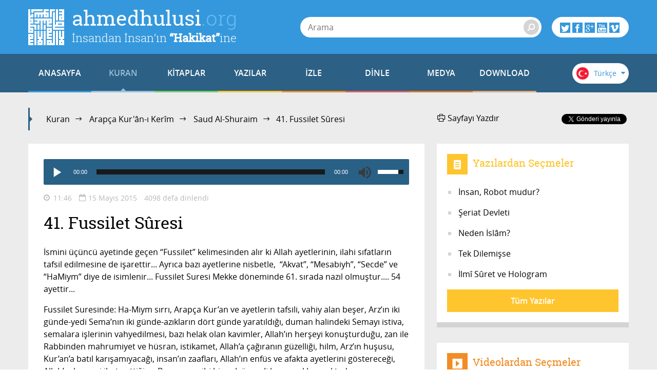

--- FILE ---
content_type: text/html; charset=utf-8
request_url: https://ahmedhulusi.org/tr/kuran/dinle/041-fussilet-suresi-shuraim
body_size: 17692
content:
<!doctype html>
<html lang="tr" xmlns:fb="http://ogp.me/ns/fb#">
    <head>
        <meta name="viewport" content="width=device-width, initial-scale=1.0" />
        
        <meta charset="utf-8" />
        <title>41. Fussilet S&ucirc;resi - ahmedhulusi.org</title>
            <meta name="description" content="3. ayetinde geçen Fussilet kelimesi, Allah ayetlerinin, ilahi sıfatların açıklanmasına da işarettir. Arapça DİNLE" />
        <meta name="author" content="" />
        <link rel="canonical" href="https://ahmedhulusi.org:443/tr/kuran/dinle/041-fussilet-suresi-shuraim" />        
            <meta property="og:title" content="41. Fussilet S&ucirc;resi - ahmedhulusi.org" />
            <meta property="og:url" content="https://ahmedhulusi.org:443/tr/kuran/dinle/041-fussilet-suresi-shuraim" />
            <meta property="og:image" content="https://www.ahmedhulusi.org/interfaces/ahmedhulusi/images/og-logo.png" />
            <meta property="og:site_name" content="ahmedhulusi.org" />
           <meta property="og:description" content="3. ayetinde geçen Fussilet kelimesi, Allah ayetlerinin, ilahi sıfatların açıklanmasına da işarettir. Arapça DİNLE" />        
        <link type="text/css" rel="stylesheet" href="/interfaces/ahmedhulusi/styles/styles.css"  />
        
        <link rel="shortcut icon" href="/interfaces/ahmedhulusi/images/favicon.png" type="image/x-icon" />
        
        <script src="/interfaces/ahmedhulusi/scripts/vendors/modernizr.custom.js"></script>
        <script src="/interfaces/ahmedhulusi/scripts/vendors/jquery-2.1.1.min.js"></script>
        <script src="/interfaces/ahmedhulusi/scripts/ahmedhulusi.min.js"></script>

                <script>
            (function(i,s,o,g,r,a,m){i['GoogleAnalyticsObject']=r;i[r]=i[r]||function(){
  (i[r].q=i[r].q||[]).push(arguments)},i[r].l=1*new Date();a=s.createElement(o),
  m=s.getElementsByTagName(o)[0];a.async=1;a.src=g;m.parentNode.insertBefore(a,m)
  })(window,document,'script','//www.google-analytics.com/analytics.js','ga');

  ga('create', 'UA-747070-1', 'auto');
  ga('send', 'pageview');        </script>
            </head>

    <body id="reading" class="stationary pager-is-visible reading reading reading-3396 page-pair-3396 tr  ">
        <div id="wrapper" class="page-wrap">
            <header id="masthead" class="top-header">
                <div class="container">
                    <a href="/tr" class="page-heading">
                        <h1 class="page-title">ahmedhulusi<span class="ext">.org</span></h1>
                        <h2 class="page-subtitle">İnsandan İnsan’ın <strong>“Hakikat”</strong>ine</h2>
                    </a>
                </div>
            </header>

            <header class="bottom-header">
                <div class="container">
                    <a href="#" class="menu-toggle">
                        <span class="menu-toggle-icon">
                            <span class="inner"></span>
                        </span>

                        <span class="menu-toggle-text">Menü</span>
                    </a>
                    <a href="/" class="page-heading is-scrolled"><span class="for-screenreader-only">ahmedhulusi<span class="ext">.org</span></span></a>

                    <nav id="main-nav" class="main-nav group">
                        <a href="/tr" class="home ">ANASAYFA</a>
                        
                    <a href="/tr/kuran" title="Kuran" class="nav-item quran has-mega first current">KURAN</a>
                    <a href="/tr/kitaplar" title="Kitaplar" class="nav-item books has-mega">KİTAPLAR</a>
                    <a href="/tr/yazilar" title="Yazılar" class="nav-item articles has-mega">YAZILAR</a>
                    <a href="/tr/videolar" title="İzle" class="nav-item videos has-mega">İZLE</a>
                    <a href="/tr/sohbetler" title="Dinle" class="nav-item talks has-mega">DİNLE</a>
                    <a href="/tr/medya" title="Medya" class="nav-item media has-mega">MEDYA</a>
                    <a href="/tr/download" title="Download" class="nav-item downloads last">DOWNLOAD</a>                    </nav>

                    <form class="page-search" method="get" action="/tr/arama">
    <a href="#" class="search-toggle toggle" aria-haspopup="true"><i class="icon-search"></i></a>
    <div class="search-form-elements">
        <input type="search" name="q" class="search-query" placeholder="Arama" value="" />
                <button><i class="icon-search"></i></button>
        <button class="search-button">Arama</button>
    </div>
</form>
                    <div class="social-actions">
    <a href="#" class="social-actions-button" aria-haspopup="true">
        <i class="icon-twitter"></i>
        <i class="icon-facebook"></i>
        <i class="icon-googleplus"></i>
        <i class="icon-youtube"></i>
        <i class="icon-vimeo"></i>
    </a>
    <div class="social-buttons group">
        <span class="social-button twitter-social-button">
            <a class="twitter-follow-button" href="https://twitter.com/AhmedHulusi" data-show-count="true" data-lang="tr">AhmedHulusi</a>
        </span>

        <span class="social-button facebook-social-button">
            <div class="fb-like" data-href="https://www.facebook.com/AhmedHulusi" data-width="250" data-layout="button_count" data-action="like" data-show-faces="false" data-share="false"></div>
        </span>

        <span class="social-button google-social-button">
            <div class="g-follow" data-annotation="bubble" data-height="20" data-href="https://plus.google.com/+AhmedHulusiOfficial" data-rel="publisher"></div>
        </span>

        <span class="social-button youtube-social-button">
            <span class="g-ytsubscribe" data-channel="AhmedHulusiOfficial" data-layout="default" data-count="default"></span>
        </span>
    </div>
</div>
                    <div class="lang-nav">
    <span class="lang-nav-current" aria-haspopup="true">
        <span class="lang-nav-flag lang-nav-flag-tr"></span>
        <span class="lang-nav-lang-name">Türkçe</span>
        <i class="icon-caret-down"></i>
    </span>
    <nav class="lang-nav-langs group">
                                                        <a href="http://www.ahmedhulusi.org/en/" class="lang-nav-lang">
                    <span class="lang-nav-flag lang-nav-flag-en"></span>
                    <span class="lang-nav-lang-name">English</span>
                </a>
                                                <a href="http://www.ahmedhulusi.org/de/" class="lang-nav-lang">
                    <span class="lang-nav-flag lang-nav-flag-de"></span>
                    <span class="lang-nav-lang-name">Deutsch</span>
                </a>
                                                <a href="http://www.ahmedhulusi.org/fr/" class="lang-nav-lang">
                    <span class="lang-nav-flag lang-nav-flag-fr"></span>
                    <span class="lang-nav-lang-name">Français</span>
                </a>
                                                <a href="http://www.ahmedhulusi.org/es/" class="lang-nav-lang">
                    <span class="lang-nav-flag lang-nav-flag-es"></span>
                    <span class="lang-nav-lang-name">Español</span>
                </a>
                                                <a href="http://www.ahmedhulusi.org/ru/" class="lang-nav-lang">
                    <span class="lang-nav-flag lang-nav-flag-ru"></span>
                    <span class="lang-nav-lang-name">Pусский</span>
                </a>
                                                <a href="http://www.ahmedhulusi.org/pk/" class="lang-nav-lang">
                    <span class="lang-nav-flag lang-nav-flag-pk"></span>
                    <span class="lang-nav-lang-name">پاکستانی</span>
                </a>
                                                <a href="http://www.ahmedhulusi.org/pl/" class="lang-nav-lang">
                    <span class="lang-nav-flag lang-nav-flag-pl"></span>
                    <span class="lang-nav-lang-name">Polski</span>
                </a>
                                                <a href="http://www.ahmedhulusi.org/nl/" class="lang-nav-lang">
                    <span class="lang-nav-flag lang-nav-flag-nl"></span>
                    <span class="lang-nav-lang-name">Nederlands</span>
                </a>
                                                <a href="http://www.ahmedhulusi.org/sq/" class="lang-nav-lang">
                    <span class="lang-nav-flag lang-nav-flag-sq"></span>
                    <span class="lang-nav-lang-name">Shqip</span>
                </a>
                                                <a href="http://www.ahmedhulusi.org/kw/" class="lang-nav-lang">
                    <span class="lang-nav-flag lang-nav-flag-kw"></span>
                    <span class="lang-nav-lang-name">Kiswahili</span>
                </a>
                                                <a href="http://www.ahmedhulusi.org/az/" class="lang-nav-lang">
                    <span class="lang-nav-flag lang-nav-flag-az"></span>
                    <span class="lang-nav-lang-name">Azeri</span>
                </a>
                                                <a href="http://www.ahmedhulusi.org/bo/" class="lang-nav-lang">
                    <span class="lang-nav-flag lang-nav-flag-bo"></span>
                    <span class="lang-nav-lang-name">Bosanski</span>
                </a>
                                                <a href="http://www.ahmedhulusi.org/ku/" class="lang-nav-lang">
                    <span class="lang-nav-flag lang-nav-flag-ku"></span>
                    <span class="lang-nav-lang-name">Kurdî</span>
                </a>
                                                <a href="http://www.ahmedhulusi.org/id/" class="lang-nav-lang">
                    <span class="lang-nav-flag lang-nav-flag-id"></span>
                    <span class="lang-nav-lang-name">Indonesian</span>
                </a>
                        </nav>
</div>                </div>
                                <nav id="mega-menu" class="mega-menu hide">
    <div class="container">
        <div class="mega-menu-content menu-quran hide">
    <ul class="menu-category-list">
        <li class="menu-category-quran menu-category-item"><a href="/tr/kuran/dinlemeler" data-related="menu-listen-list">Kuran Dinle</a></li>
        <li class="menu-category-quran menu-category-item"><a href="/tr/kuran/izlemeler/turkce-kuran-cozumu" data-related="menu-watching-list">Kuran İzle</a></li>
        <li class="menu-category-quran menu-category-item"><a href="/tr/kuran/kurani-anlamak-icin-on-bilgi" data-related="menu-reading-list">Kuran Oku</a></li>
    </ul>

    <ul id="menu-listen-list" class="menu-content-list group">
            <li class="mega-menu-item">
            <a href="/tr/kuran/dinle/05-cuz-guler" class="menu-item-link">
            <span class="menu-item-image">
                                    <img src="https://www.ahmedhulusi.org/content/images/small_hasan-cuzlu-5.jpg" alt="5. CÜZ" />                            </span>
                <h3 class="menu-item-title">5. Cüz</h3>
                <p class="menu-item-content">Nisa: 24-147 âyetlerinden meydana gelir...
İnsan zayıf yaratılmıştır (28)... Allâh şirki bağışlamaz...</p>
            </a>
        </li>
            <li class="mega-menu-item">
            <a href="/tr/kuran/dinle/059-hasr-suresi-shuraim" class="menu-item-link">
            <span class="menu-item-image">
                                    <img src="https://www.ahmedhulusi.org/content/images/small_shuraim-59-hasr.jpg" alt="59 - Haşr Sûresi - Kur&#039;ân-ı Kerîm (arapça)" />                            </span>
                <h3 class="menu-item-title">59. Haşr Sûresi</h3>
                <p class="menu-item-content">Haşr Suresi, Medine-i Münevvere’de nazıl olmuştur... Tüm sureler itibarıyla 95. veya 102. sırada naz...</p>
            </a>
        </li>
            <li class="mega-menu-item">
            <a href="/tr/kuran/dinle/102-tekasur-suresi-shuraim" class="menu-item-link">
            <span class="menu-item-image">
                                    <img src="https://www.ahmedhulusi.org/content/images/small_shuraim-102-tekasur.jpg" alt="102 - Tekâsür Sûresi - Kur&#039;ân-ı Kerîm (arapça)" />                            </span>
                <h3 class="menu-item-title">102. Tekâsür Sûresi</h3>
                <p class="menu-item-content">Tekasür Suresi’nin, Mekke-i Mükerreme’de 16.sırada nazıl olduğu meşhur rivayettir... 8 ayettir... Ad...</p>
            </a>
        </li>
            <li class="mega-menu-item">
            <a href="/tr/kuran/dinle/058-mucadele-suresi-guler" class="menu-item-link">
            <span class="menu-item-image">
                                    <img src="https://www.ahmedhulusi.org/content/images/small_hasan-58-mucadele.jpg" alt="58 - Mücâdele Sûresi - Kur&#039;ân-ı Kerîm (arapça)" />                            </span>
                <h3 class="menu-item-title">58. Mücâdele Sûresi</h3>
                <p class="menu-item-content">Mücadele Suresi, Medine-i Münevvere’de nazıl olmuştur... Tüm sureler itibarıyla 104. veya 107. sırad...</p>
            </a>
        </li>
            <li class="mega-menu-item mega-menu-category-item">
            <a href="/tr/kuran/dinlemeler" class="menu-item-link">
                <span class="menu-item-image">
                </span>
                <h3 class="menu-item-title">Tüm Sûreleri Dinlemek için...</h3>
                <div class="menu-item-cover">
                    <span class="total-items">+602</span>
                </div>
            </a>
        </li>
    </ul>

    <ul id="menu-watching-list" class="menu-content-list group">
                    <li class="mega-menu-item">
                <a href="/tr/kuran/izle/111-tebbet-suresi" class="menu-item-link">
            <span class="menu-item-image">
                                    <img src="https://www.ahmedhulusi.org/content/images/small_srgn-111-tebbet.jpg" alt="111. Tebbet Sûresi - Kur&#039;ân-ı Kerîm Çözümü" />                            </span>
                    <h3 class="menu-item-title">111. Tebbet Sûresi</h3>
                    <p class="menu-item-content">Tebbet Suresi, Mekke-i Mükerreme’de 6.sırada Fatiha Suresinden sonra nazıl olmuştur... 5 ayettir.....</p>
                </a>
            </li>
                    <li class="mega-menu-item">
                <a href="/tr/kuran/izle/048-feth-suresi-ar-tr" class="menu-item-link">
            <span class="menu-item-image">
                                    <img src="https://www.ahmedhulusi.org/content/images/small_abds-48-feth.jpg" alt="48. Feth Sûresi - Kur&#039;ân-ı Kerîm Çözümü (arapça)" />                            </span>
                    <h3 class="menu-item-title">48. Feth Sûresi</h3>
                    <p class="menu-item-content">Fetih Suresi, hicretten sonra, yani Medine-i Münevvere döneminde (tüm sureler itibarıyla 109. veya 1...</p>
                </a>
            </li>
                    <li class="mega-menu-item">
                <a href="/tr/kuran/izle/095-tiyn-suresi" class="menu-item-link">
            <span class="menu-item-image">
                                    <img src="https://www.ahmedhulusi.org/content/images/small_srgn-95-tiyn.jpg" alt="95. Tiyn Sûresi - Kur&#039;ân-ı Kerîm Çözümü" />                            </span>
                    <h3 class="menu-item-title">95. Tiyn Sûresi</h3>
                    <p class="menu-item-content">Tiyn Suresi, Mekke-i Mükerreme’de 28.sırada nazıl olmuştur... 8 ayettir... Adını, ilk ayetindeki “et...</p>
                </a>
            </li>
                    <li class="mega-menu-item">
                <a href="/tr/kuran/izle/003-al-u-imran-suresi-137-200" class="menu-item-link">
            <span class="menu-item-image">
                                    <img src="https://www.ahmedhulusi.org/content/images/small_srgn-3-aluimran-137-200.jpg" alt="3. Âl-u Imran Sûresi (137-200) - Kur&#039;ân-ı Kerîm Çözümü" />                            </span>
                    <h3 class="menu-item-title">3. Âl-u Imran Sûresi (137-200)</h3>
                    <p class="menu-item-content">Al-u İmran (İmran Ailesi) Suresi Medine-i Münevvere döneminde Bakara Suresinden sonra nazıl olmuştur...</p>
                </a>
            </li>
                <li class="mega-menu-item mega-menu-category-item">
            <a href="/tr/kuran/izlemeler/turkce-kuran-cozumu" class="menu-item-link">
                <span class="menu-item-image">
                </span>
                <h3 class="menu-item-title">Tüm Sûreleri İzlemek için...</h3>
                <div class="menu-item-cover">
                    <span class="total-items">+249</span>
                </div>
            </a>
        </li>
    </ul>

    <ul id="menu-reading-list" class="menu-content-list group">
                <li class="mega-menu-item">
            <a href="/tr/kuran/081-tekviyr-suresi" class="menu-item-link">
                <span class="menu-item-image">
                    <img src="https://www.ahmedhulusi.org/interfaces/ahmedhulusi/images/small_kurani-kerim-cozumu-tr.png" alt="Allâh İlminden Yansımalarla
Kur'ân-ı Kerîm Çözümü" />
                </span>
                <h3 class="menu-item-title">81. Tekviyr</h3>
                <p class="menu-item-content">
                                        Güneş dürüldüğünde (Akıl karşılaştığı gerçeklik ile kaplanıp gücünü yitirdiğinde),...                </p>
            </a>
        </li>
                <li class="mega-menu-item">
            <a href="/tr/kuran/075-kiyamet-suresi" class="menu-item-link">
                <span class="menu-item-image">
                    <img src="https://www.ahmedhulusi.org/interfaces/ahmedhulusi/images/small_kurani-kerim-cozumu-tr.png" alt="Allâh İlminden Yansımalarla
Kur'ân-ı Kerîm Çözümü" />
                </span>
                <h3 class="menu-item-title">75. Kıyamet</h3>
                <p class="menu-item-content">
                                        Kıyamet sürecindeki gerçekliğe;                </p>
            </a>
        </li>
                <li class="mega-menu-item">
            <a href="/tr/kuran/098-beyyine-suresi" class="menu-item-link">
                <span class="menu-item-image">
                    <img src="https://www.ahmedhulusi.org/interfaces/ahmedhulusi/images/small_kurani-kerim-cozumu-tr.png" alt="Allâh İlminden Yansımalarla
Kur'ân-ı Kerîm Çözümü" />
                </span>
                <h3 class="menu-item-title">98. Beyyine</h3>
                <p class="menu-item-content">
                                        Ehl-i Kitap’tan ve müşriklerden hakikat bilgisini inkâr edenler, kendilerine o beyyine gelinceye kad...                </p>
            </a>
        </li>
                <li class="mega-menu-item">
            <a href="/tr/kuran/051-zariyat-suresi" class="menu-item-link">
                <span class="menu-item-image">
                    <img src="https://www.ahmedhulusi.org/interfaces/ahmedhulusi/images/small_kurani-kerim-cozumu-tr.png" alt="Allâh İlminden Yansımalarla
Kur'ân-ı Kerîm Çözümü" />
                </span>
                <h3 class="menu-item-title">51. Zâriyat</h3>
                <p class="menu-item-content">
                                        Andolsun o tozutup savuranlara.                </p>
            </a>
        </li>
                <li class="mega-menu-item mega-menu-category-item">
            <a href="/tr/kuran/kurani-anlamak-icin-on-bilgi" class="menu-item-link">
                <span class="menu-item-image">
                </span>
                <h3 class="menu-item-title">Tüm Sûreleri Okumak için...</h3>
                <div class="menu-item-cover">
                    <span class="total-items">+110</span>
                </div>
            </a>
        </li>
    </ul>
</div>        <div class="mega-menu-content menu-books has-no-category hide">
    <ul id="menu-books-list" class="menu-content-list group">
            <li class="mega-menu-item">
            <a href="/tr/kitap/yenilen" class="menu-item-link">
                <span class="menu-item-image">
                                            <img src="https://www.ahmedhulusi.org/content/images/small_tr-yenilen.png" alt="Yenilen" />                                    </span>
                <h3 class="menu-item-title">Yenilen!</h3>
                <p class="menu-item-content">Öyle bir Dünya'da yaşıyoruz ki...
Kimileri hâlâ katır sırtında ilerlemeye çalışıyor sınırlı yöresin...</p>
            </a>
        </li>
            <li class="mega-menu-item">
            <a href="/tr/kitap/insan-ve-din" class="menu-item-link">
                <span class="menu-item-image">
                                            <img src="https://www.ahmedhulusi.org/content/images/small_tr-insan-ve-din.png" alt="İnsan ve Din" />                                    </span>
                <h3 class="menu-item-title">İnsan ve Din</h3>
                <p class="menu-item-content">Bu kitaptaki yazıların ana karakteristiği, okuyucularımızla "B" harfinin işaret ettiği "giz"li anlam...</p>
            </a>
        </li>
            <li class="mega-menu-item">
            <a href="/tr/kitap/yasamin-gercegi" class="menu-item-link">
                <span class="menu-item-image">
                                            <img src="https://www.ahmedhulusi.org/content/images/small_tr-yasamin-gercegi.png" alt="Yaşamın Gerçeği" />                                    </span>
                <h3 class="menu-item-title">Yaşamın Gerçeği</h3>
                <p class="menu-item-content">Bu kitap, düşünen, sorgulayan, "Yaşamın Gerçeği"ni anlamak isteyen beyinler için yazıldı...
İnsan n...</p>
            </a>
        </li>
            <li class="mega-menu-item">
            <a href="/tr/kitap/dua-ve-zikir" class="menu-item-link">
                <span class="menu-item-image">
                                            <img src="https://www.ahmedhulusi.org/content/images/small_tr-dua-ve-zikir.png" alt="Dua ve Zikir" />                                    </span>
                <h3 class="menu-item-title">Dua ve Zikir</h3>
                <p class="menu-item-content">Beyninizdeki olağanüstü kuvvetten haberiniz var mı? Beynin YÖNLENDİRİLMİŞ MİKRODALGA üretme tekniği...</p>
            </a>
        </li>
            <li class="mega-menu-item">
            <a href="/tr/kitap/kuranin-sirri" class="menu-item-link">
                <span class="menu-item-image">
                                            <img src="https://www.ahmedhulusi.org/content/images/small_tr-kuranin-sirri.png" alt="Kurân&#039;ın Sırrı" />                                    </span>
                <h3 class="menu-item-title">Kurân'ın Sırrı</h3>
                <p class="menu-item-content">Bizâtihi Kurân’ın ve yeryüzünde yaşamış en muhteşem beşer olan Muhammed Mustafa (AleyhisSelâm)’ın aç...</p>
            </a>
        </li>
            <li class="mega-menu-item mega-menu-category-item">
            <a href="/tr/kitaplar" class="menu-item-link">
                <span class="menu-item-image">
                                    <img src="/interfaces/ahmedhulusi/images/book-cover-placeholder.png" alt="" />
                                </span>
                <h3 class="menu-item-title">Tüm Kitapları Okumak için...</h3>
                <div class="menu-item-cover">
                                                            <span class="total-items">+30</span>
                                    </div>
            </a>
        </li>
    </ul>
</div>
        <div class="mega-menu-content menu-articles hide">
    <ul class="menu-category-list">
            <li class="menu-category-article menu-category-item"><a href="/tr/yazilar/allah" data-related="menu-article-allah-list">Allâh</a></li>
            <li class="menu-category-article menu-category-item"><a href="/tr/yazilar/kuran" data-related="menu-article-kuran-list">Kur'ân</a></li>
            <li class="menu-category-article menu-category-item"><a href="/tr/yazilar/insan" data-related="menu-article-insan-list">İnsan</a></li>
            <li class="menu-category-article menu-category-item"><a href="/tr/yazilar/ibadet" data-related="menu-article-ibadet-list">İbadet</a></li>
            <li class="menu-category-article menu-category-item"><a href="/tr/yazilar/kader" data-related="menu-article-kader-list">Kader</a></li>
            <li class="menu-category-article menu-category-item"><a href="/tr/yazilar/ruh-melek-cin" data-related="menu-article-ruh-melek-cin-list">Ruh, Melek, Cin</a></li>
        </ul>
        <ul id="menu-article-allah-list" class="menu-content-list group">
                        <li class="mega-menu-item">
            <a href="/tr/yazi/rab-ne-demektir" class="menu-item-link">
            <span class="menu-item-image">
                                    <img src="https://www.ahmedhulusi.org/content/images/small_rab-ne-demektir-1.jpg" alt="Rabbini bilen, isimleri yönüyle Allâh’ı bilmiş olur." />                            </span>
                <h3 class="menu-item-title">“Rab”  Ne Demektir?</h3>
                <p class="menu-item-content">Efâl mertebesi dediğimiz mertebede tasarruf eden, Efâl mertebesini meydana getiren, mutlak varlıktır...</p>
            </a>
        </li>
                <li class="mega-menu-item">
            <a href="/tr/yazi/nicin-data" class="menu-item-link">
            <span class="menu-item-image">
                                    <img src="https://www.ahmedhulusi.org/content/images/small_nicin-data-thnail.jpg" alt="Niçin &quot;DATA&quot;?" />                            </span>
                <h3 class="menu-item-title">Niçin “DATA”?</h3>
                <p class="menu-item-content">Seyre girdik… Seyredebildiğimizce…
Paylaşmaya çalıştık, dilimiz döndüğünce...
Ama yazdıklarım için...</p>
            </a>
        </li>
                <li class="mega-menu-item">
            <a href="/tr/yazi/ilim-irade-kudret" class="menu-item-link">
            <span class="menu-item-image">
                                    <img src="https://www.ahmedhulusi.org/content/images/small_ilim-irade-kudret-thnail.jpg" alt="İlim-İrade-Kudret" />                            </span>
                <h3 class="menu-item-title">İlim - İrade - Kudret</h3>
                <p class="menu-item-content">Mahşerin üç atlısı!
“Sırat”ı bu üç ayakla geçmeye çalışıyoruz; yanı sıra bazı yardımcı kuvvelerle....</p>
            </a>
        </li>
                <li class="mega-menu-item">
            <a href="/tr/yazi/kelime-i-tevhidin-anlami-nedir" class="menu-item-link">
            <span class="menu-item-image">
                                    <img src="https://www.ahmedhulusi.org/content/images/small_kelimei-tevhid-ne-demektir-thnail.jpg" alt="Kelime-i Tevhid Ne Demektir?" />                            </span>
                <h3 class="menu-item-title">Kelime-i Tevhid Ne Demektir?</h3>
                <p class="menu-item-content">İslâm Dini’nin temelini, “LÂ İLÂHE İLLÂLLÂH” sözünün mânâsı oluşturur.
“Lâ ilâhe illâllâh” ne demek...</p>
            </a>
        </li>
                <li class="mega-menu-item mega-menu-category-item">
            <a href="/tr/yazilar/allah" class="menu-item-link">
                <span class="menu-item-image">
                                            <img src="https://www.ahmedhulusi.org/content/images/small_category-allah.jpg" alt="" />                                    </span>
                <h3 class="menu-item-title">Allâh Hakkında Yazılar</h3>
                <p class="menu-item-content"></p>
                <div class="menu-item-cover">
                                                                <span class="total-items">+8</span>
                                    </div>
            </a>
        </li>
    </ul>
        <ul id="menu-article-kuran-list" class="menu-content-list group">
                        <li class="mega-menu-item">
            <a href="/tr/yazi/besmele-hakkinda" class="menu-item-link">
            <span class="menu-item-image">
                                    <img src="https://www.ahmedhulusi.org/content/images/small_besmele-hakkinda-thnail.jpg" alt="Besmele Hakkında" />                            </span>
                <h3 class="menu-item-title">Besmele Hakkında</h3>
                <p class="menu-item-content">“FÂTİHA” Sûresi’nin mânâsı eğer derinliğine doğru anlaşılırsa, bize Kur’ân-ı Kerîm kilidini açacak a...</p>
            </a>
        </li>
                <li class="mega-menu-item">
            <a href="/tr/yazi/muhtesem-kaynak" class="menu-item-link">
            <span class="menu-item-image">
                                    <img src="https://www.ahmedhulusi.org/content/images/small_muhtesem-kaynak-thnail.jpg" alt="Muhteşem Kaynak" />                            </span>
                <h3 class="menu-item-title">Muhteşem Kaynak</h3>
                <p class="menu-item-content">“HOLOGRAFİK EVREN” gerçekliği, bildiğiniz üzere, geçtiğimiz yüzyılın en önemli bilimsel bulgularında...</p>
            </a>
        </li>
                <li class="mega-menu-item">
            <a href="/tr/yazi/ilk-ayetler" class="menu-item-link">
            <span class="menu-item-image">
                                    <img src="https://www.ahmedhulusi.org/content/images/small_ilk-ayetler-2.jpg" alt="O Kİ, (O Rabbanî özellikleri ve genetiğini) KALEM OLARAK ÖĞRETTİ (programladı)!" />                            </span>
                <h3 class="menu-item-title">İlk Âyetler</h3>
                <p class="menu-item-content">İşte, Hz. Muhammed (aleyhisselâm), “HANÎF” olarak böylesine düşünceler içinde, gökte bir tanrıya, ya...</p>
            </a>
        </li>
                <li class="mega-menu-item">
            <a href="/tr/yazi/fatiha-hamdi-allah-yapar" class="menu-item-link">
            <span class="menu-item-image">
                                    <img src="https://www.ahmedhulusi.org/content/images/small_fatiha-hamdi-allah-yapar-thnail.jpg" alt="Fâtiha: Hamd&#039;ı Allâh Yapar" />                            </span>
                <h3 class="menu-item-title">Fâtiha: Hamd'ı Allâh Yapar</h3>
                <p class="menu-item-content">İlk âyeti okuyoruz:
“El Hamdu lillâhi Rabbil’âlemiyn.”
“MUTLAK değerlendirme ALLÂH’a aittir!”
“Ne...</p>
            </a>
        </li>
                <li class="mega-menu-item mega-menu-category-item">
            <a href="/tr/yazilar/kuran" class="menu-item-link">
                <span class="menu-item-image">
                                            <img src="https://www.ahmedhulusi.org/content/images/small_category-kuran.jpg" alt="" />                                    </span>
                <h3 class="menu-item-title">Kur'ân Hakkında Yazılar</h3>
                <p class="menu-item-content"></p>
                <div class="menu-item-cover">
                                                                <span class="total-items">+19</span>
                                    </div>
            </a>
        </li>
    </ul>
        <ul id="menu-article-insan-list" class="menu-content-list group">
                        <li class="mega-menu-item">
            <a href="/tr/yazi/bilinc-beynin-neresinde" class="menu-item-link">
            <span class="menu-item-image">
                                    <img src="https://www.ahmedhulusi.org/content/images/small_bilinc-beynin-neresinde-thnail.jpg" alt="Bilinç Beynin Neresinde?" />                            </span>
                <h3 class="menu-item-title">Bilinç Beynin Neresinde?</h3>
                <p class="menu-item-content">Öylesine düşünmeden ve sorgulamadan yaşamaya alışmışız ki, gördüğümüz kadarını maddeye, mekanik çalı...</p>
            </a>
        </li>
                <li class="mega-menu-item">
            <a href="/tr/yazi/gormek" class="menu-item-link">
            <span class="menu-item-image">
                                    <img src="https://www.ahmedhulusi.org/content/images/small_gormek-thnail.jpg" alt="Görmek" />                            </span>
                <h3 class="menu-item-title">Görmek!??</h3>
                <p class="menu-item-content">Yaşamımızda en önemli fonksiyonlarımızdan biridir görmek!
Nedir “görmek”?..
Ne görüyoruz?..
Nasıl...</p>
            </a>
        </li>
                <li class="mega-menu-item">
            <a href="/tr/yazi/insanin-olusumu" class="menu-item-link">
            <span class="menu-item-image">
                                    <img src="https://www.ahmedhulusi.org/content/images/small_insanin-olusumu-thnail.jpg" alt="İnsanın Oluşumu" />                            </span>
                <h3 class="menu-item-title">İnsanın Oluşumu</h3>
                <p class="menu-item-content">İnsanı bu yönleriyle tanıdıktan sonra bedenin özellikleri ve insanın özellikleri diye ikiye ayırabil...</p>
            </a>
        </li>
                <li class="mega-menu-item">
            <a href="/tr/yazi/turlu-yonleriyle-insan" class="menu-item-link">
            <span class="menu-item-image">
                                    <img src="https://www.ahmedhulusi.org/content/images/small_turlu-yonleriyle-insan-thnail.jpg" alt="Türlü Yönleriyle İnsan" />                            </span>
                <h3 class="menu-item-title">Türlü Yönleriyle İnsan</h3>
                <p class="menu-item-content">İnsan diyoruz...
Bu insan kelimesinin mânâsı olan varlığı evvela “beden” adı altında duyulara hitap...</p>
            </a>
        </li>
                <li class="mega-menu-item mega-menu-category-item">
            <a href="/tr/yazilar/insan" class="menu-item-link">
                <span class="menu-item-image">
                                            <img src="https://www.ahmedhulusi.org/content/images/small_category-insan.jpg" alt="" />                                    </span>
                <h3 class="menu-item-title">İnsan Hakkında Yazılar</h3>
                <p class="menu-item-content"></p>
                <div class="menu-item-cover">
                                                                <span class="total-items">+27</span>
                                    </div>
            </a>
        </li>
    </ul>
        <ul id="menu-article-ibadet-list" class="menu-content-list group">
                        <li class="mega-menu-item">
            <a href="/tr/yazi/hacdaki-iki-buyuk-sir" class="menu-item-link">
            <span class="menu-item-image">
                                    <img src="https://www.ahmedhulusi.org/content/images/small_hac-olayindaki-iki-buyuk-sir-thnail.jpg" alt="Hac Olayındaki İki Büyük Sır" />                            </span>
                <h3 class="menu-item-title">Hac'daki İki Büyük Sır</h3>
                <p class="menu-item-content">HAC olayının altında yatan sır gerçekten hafsalaların kolay kolay alabileceği bir şey değildir. Hacc...</p>
            </a>
        </li>
                <li class="mega-menu-item">
            <a href="/tr/yazi/nicin-zikir" class="menu-item-link">
            <span class="menu-item-image">
                                    <img src="https://www.ahmedhulusi.org/content/images/small_nicin-zikir-2-thnail.jpg" alt="Niçin Zikir?" />                            </span>
                <h3 class="menu-item-title">Niçin Zikir?</h3>
                <p class="menu-item-content">Evet, “Din”, dünya saltanatı için değil; kişinin ölüm ötesi saltanatı ya da Hz. İSA’nın deyimiyle, “...</p>
            </a>
        </li>
                <li class="mega-menu-item">
            <a href="/tr/yazi/arac-amac" class="menu-item-link">
            <span class="menu-item-image">
                                    <img src="https://www.ahmedhulusi.org/content/images/small_arac-amac-thnail.jpg" alt="Araç-Amaç" />                            </span>
                <h3 class="menu-item-title">Araç-Amaç</h3>
                <p class="menu-item-content">Kelime-i şehâdet’ten sonra, “İslâm”ın ikinci şartı Mirâc'dır!
Kelime-i şehâdet ile, “Allâh”ın varlı...</p>
            </a>
        </li>
                <li class="mega-menu-item">
            <a href="/tr/yazi/tanrinin-gokten-inen-kadiri" class="menu-item-link">
            <span class="menu-item-image">
                                    <img src="https://www.ahmedhulusi.org/content/images/small_tanrinin-gokten-inen-kadiri2-thnail.jpg" alt="Tanrının Gökten İnen Kadiri" />                            </span>
                <h3 class="menu-item-title">Tanrı'nın Gökten İnen Kadiri</h3>
                <p class="menu-item-content">Tanrı kavramına dayalı dinsel anlayışta, şöyle bir gece hayal edilir ki adına “Kadir Gecesi” derler...</p>
            </a>
        </li>
                <li class="mega-menu-item mega-menu-category-item">
            <a href="/tr/yazilar/ibadet" class="menu-item-link">
                <span class="menu-item-image">
                                            <img src="https://www.ahmedhulusi.org/content/images/small_category-ibadet.jpg" alt="" />                                    </span>
                <h3 class="menu-item-title">İbadet Hakkında Yazılar</h3>
                <p class="menu-item-content"></p>
                <div class="menu-item-cover">
                                                                <span class="total-items">+19</span>
                                    </div>
            </a>
        </li>
    </ul>
        <ul id="menu-article-kader-list" class="menu-content-list group">
                        <li class="mega-menu-item">
            <a href="/tr/yazi/dua-ve-kader" class="menu-item-link">
            <span class="menu-item-image">
                                    <img src="https://www.ahmedhulusi.org/content/images/small_dua-ve-kader-thnail.jpg" alt="Dua ve Kader" />                            </span>
                <h3 class="menu-item-title">Dua ve Kader</h3>
                <p class="menu-item-content">DUA söz konusu olduğu zaman, hemen pek çoğumuz yanlış bilgiyle şartlanmak yüzünden, “Aman canım kade...</p>
            </a>
        </li>
                <li class="mega-menu-item">
            <a href="/tr/yazi/burclarin-beyin-uzerindeki-tesirleri" class="menu-item-link">
            <span class="menu-item-image">
                                    <img src="https://www.ahmedhulusi.org/content/images/small_burclarin-beyin-uzerindeki-etkileri-1.jpg" alt="Cenin 120. güne ulaştığında henüz yeni oluşmaya başlayan beyin, ilk kozmik ışınsal tesirleri değerlendirebilecek düzeye ulaşır." />                            </span>
                <h3 class="menu-item-title">Burçların Beyin Üzerindeki Etkileri</h3>
                <p class="menu-item-content">Eskilerin “BURÇ” kelimesiyle adlandırdığı takımyıldızlar yaklaşık 500-600 milyon ile milyarı geçen s...</p>
            </a>
        </li>
                <li class="mega-menu-item">
            <a href="/tr/yazi/tek-dilemisse" class="menu-item-link">
            <span class="menu-item-image">
                                    <img src="https://www.ahmedhulusi.org/content/images/small_tek-dilemisse-thnail.jpg" alt="Tek Dilemişse" />                            </span>
                <h3 class="menu-item-title">Tek Dilemişse</h3>
                <p class="menu-item-content">Bu açıdan bakınca...
Şayet bir birimde, kendini aşikâr etmeyi murat etmişse... Veya bir birimde ken...</p>
            </a>
        </li>
                <li class="mega-menu-item">
            <a href="/tr/yazi/kader-konusunda-bilgiler" class="menu-item-link">
            <span class="menu-item-image">
                                    <img src="https://www.ahmedhulusi.org/content/images/small_kader-konusunda-bilgiler-thnail.jpg" alt="Kader Konusunda Bilgiler" />                            </span>
                <h3 class="menu-item-title">Kader Konusunda Bilgiler</h3>
                <p class="menu-item-content">İnsanların başlarına gelen ve gelecek olan her şeyin ezelde takdir edilmiş olduğunu belirten sayısız...</p>
            </a>
        </li>
                <li class="mega-menu-item mega-menu-category-item">
            <a href="/tr/yazilar/kader" class="menu-item-link">
                <span class="menu-item-image">
                                            <img src="https://www.ahmedhulusi.org/content/images/small_category-kader.jpg" alt="" />                                    </span>
                <h3 class="menu-item-title">Kader Hakkında Yazılar</h3>
                <p class="menu-item-content"></p>
                <div class="menu-item-cover">
                                                                <span class="total-items">+9</span>
                                    </div>
            </a>
        </li>
    </ul>
        <ul id="menu-article-ruh-melek-cin-list" class="menu-content-list group">
                        <li class="mega-menu-item">
            <a href="/tr/yazi/cin-turu" class="menu-item-link">
            <span class="menu-item-image">
                                    <img src="https://www.ahmedhulusi.org/content/images/small_cin-thnail.jpg" alt="Cin" />                            </span>
                <h3 class="menu-item-title">Cin</h3>
                <p class="menu-item-content">“CİN” adıyla işaret edilen; gerçeği itibarıyla insan gözü tarafından görülemeyen; bazen de sahip old...</p>
            </a>
        </li>
                <li class="mega-menu-item">
            <a href="/tr/yazi/meleklerin-tenezzulu-ne-demek" class="menu-item-link">
            <span class="menu-item-image">
                                    <img src="https://www.ahmedhulusi.org/content/images/small_meleklerin-tenezzulu-thnail.jpg" alt="&quot;Meleklerin Tenezzülü&quot; Ne Demek?.." />                            </span>
                <h3 class="menu-item-title">"Meleklerin Tenezzülü" Ne Demek?..</h3>
                <p class="menu-item-content">Meleklerin tenezzülü iki yönlüdür:
Birincisi; varlığındaki, özündeki kuvvetlerin senin şuurunda ort...</p>
            </a>
        </li>
                <li class="mega-menu-item">
            <a href="/tr/yazi/ruh-nedir" class="menu-item-link">
            <span class="menu-item-image">
                                    <img src="https://www.ahmedhulusi.org/content/images/small_ruh-nedir-thnail.jpg" alt="Ruh Nedir?.." />                            </span>
                <h3 class="menu-item-title">Ruh Nedir?..</h3>
                <p class="menu-item-content">Bu kitabı yazdıktan sonra pek çok cahil kişi, kulaktan dolma ilkel bilgilere dayanarak bize sordu.....</p>
            </a>
        </li>
                <li class="mega-menu-item">
            <a href="/tr/yazi/tanrinin-gokten-inen-kadiri" class="menu-item-link">
            <span class="menu-item-image">
                                    <img src="https://www.ahmedhulusi.org/content/images/small_tanrinin-gokten-inen-kadiri2-thnail.jpg" alt="Tanrının Gökten İnen Kadiri" />                            </span>
                <h3 class="menu-item-title">Tanrı'nın Gökten İnen Kadiri</h3>
                <p class="menu-item-content">Tanrı kavramına dayalı dinsel anlayışta, şöyle bir gece hayal edilir ki adına “Kadir Gecesi” derler...</p>
            </a>
        </li>
                <li class="mega-menu-item mega-menu-category-item">
            <a href="/tr/yazilar/ruh-melek-cin" class="menu-item-link">
                <span class="menu-item-image">
                                            <img src="https://www.ahmedhulusi.org/content/images/small_category-ruh-melek-cin.jpg" alt="" />                                    </span>
                <h3 class="menu-item-title">Ruh, Melek, Cin Hakkında Yazılar</h3>
                <p class="menu-item-content"></p>
                <div class="menu-item-cover">
                                                                <span class="total-items">+14</span>
                                    </div>
            </a>
        </li>
    </ul>
    </div>        <div class="mega-menu-content menu-videos hide">
    <ul class="menu-category-list">
            <li class="menu-category-video menu-category-item"><a href="/tr/videolar/rasul-nebi-veli" data-related="menu-video-rasul-nebi-veli-list">Rasûl, Nebi, Velî</a></li>
            <li class="menu-category-video menu-category-item"><a href="/tr/videolar/insan" data-related="menu-video-insan-list">İnsan</a></li>
            <li class="menu-category-video menu-category-item"><a href="/tr/videolar/din-ve-islam" data-related="menu-video-din-ve-islam-list">Din ve İslam</a></li>
            <li class="menu-category-video menu-category-item"><a href="/tr/videolar/ibadet" data-related="menu-video-ibadet-list">İbadet</a></li>
            <li class="menu-category-video menu-category-item"><a href="/tr/videolar/olum-otesi" data-related="menu-video-olum-otesi-list">Ölüm Ötesi</a></li>
            <li class="menu-category-video menu-category-item"><a href="/tr/videolar/expo-tv-2005" data-related="menu-video-expo-tv-2005-list">Expo TV (2005)</a></li>
        </ul>
        <ul id="menu-video-rasul-nebi-veli-list" class="menu-content-list group">
                        <li class="mega-menu-item">
            <a href="/tr/video/hz-muhammed-farki" class="menu-item-link">
            <span class="menu-item-image">
                                    <img src="https://www.ahmedhulusi.org/content/images/small_insan-ve-din-10.muhammed-farki.jpg" alt="Hz. Muhammed Farkı" />                            </span>
                <h3 class="menu-item-title">Hz. Muhammed Farkı</h3>
                <p class="menu-item-content">İsmi "ALLÂH" olan, bize Hz. Muhammed (aleyhisselâm) tarafından bildirilmiştir! Çünkü O, bir peygambe...</p>
            </a>
        </li>
                <li class="mega-menu-item">
            <a href="/tr/video/la-sohbeti" class="menu-item-link">
            <span class="menu-item-image">
                                    <img src="https://www.ahmedhulusi.org/content/images/small_la-sohbeti.jpg" alt="La sohbeti" />                            </span>
                <h3 class="menu-item-title">Lâ Sohbeti</h3>
                <p class="menu-item-content">Üstad Ahmed Hulûsi'nin 2008 yılında yaptığı bir sohbet.
Herkesin bir notası var, bir bilinç seviyes...</p>
            </a>
        </li>
                <li class="mega-menu-item">
            <a href="/tr/video/hadisleri-inkar-etmeyin" class="menu-item-link">
            <span class="menu-item-image">
                                    <img src="https://www.ahmedhulusi.org/content/images/small_video-hadisleri-inkar-etmeyin.jpg" alt="Hadisleri İnkâr Etmeyin!" />                            </span>
                <h3 class="menu-item-title">Hadisleri İnkâr Etmeyin!</h3>
                <p class="menu-item-content">- Kurân'da ve hadislerde kullanılan kelimeler, metaforlar ve mecazlar olarak kullanılmıştır.- "Biz a...</p>
            </a>
        </li>
                <li class="mega-menu-item">
            <a href="/tr/video/mehdi-gelirse" class="menu-item-link">
            <span class="menu-item-image">
                                    <img src="https://www.ahmedhulusi.org/content/images/small_video-mehdi-gelirse.jpg" alt="Mehdi Gelirse..?" />                            </span>
                <h3 class="menu-item-title">Mehdi Gelirse..?</h3>
                <p class="menu-item-content">- Mehdi, Kurân'ın ve Rasûlullâh'ın hadislerinin dışında hiçbir şey söylemeyecek!- Mehdi gelecek ama...</p>
            </a>
        </li>
                <li class="mega-menu-item mega-menu-category-item">
            <a href="/tr/videolar/rasul-nebi-veli" class="menu-item-link">
                <span class="menu-item-image">
                                            <img src="https://www.ahmedhulusi.org/content/images/small_category-rasul-nebi-veli.jpg" alt="" />                                    </span>
                <h3 class="menu-item-title">Rasûl, Nebi, Velî Hakkında Videolar</h3>
                <p class="menu-item-content"></p>
                <div class="menu-item-cover">
                                                                <span class="total-items">+5</span>
                                    </div>
            </a>
        </li>
    </ul>
        <ul id="menu-video-insan-list" class="menu-content-list group">
                        <li class="mega-menu-item">
            <a href="/tr/video/yaratan-sende" class="menu-item-link">
            <span class="menu-item-image">
                                    <img src="https://www.ahmedhulusi.org/content/images/small_yaratan-sende1.jpg" alt="Yaratan Sende" />                            </span>
                <h3 class="menu-item-title">Yaratan Sende</h3>
                <p class="menu-item-content">Besmele'de İSMİ 'Allah' olarak tanıtılanın ne olduğunu ve İhlas suresinin manasını anlamadığın sürec...</p>
            </a>
        </li>
                <li class="mega-menu-item">
            <a href="/tr/video/gecmiste-yasananlari-birakin" class="menu-item-link">
            <span class="menu-item-image">
                                    <img src="https://www.ahmedhulusi.org/content/images/small_video-gecmiste-yasananlari-birakin.jpg" alt="Geçmişte Yaşananları Bırakın!" />                            </span>
                <h3 class="menu-item-title">Geçmişte Yaşananları Bırakın!</h3>
                <p class="menu-item-content">- Dün, sadece ders almak için hatırlanır.- Yarına yeni şeyleri yaşayabilmek için, dünü unutmak zorun...</p>
            </a>
        </li>
                <li class="mega-menu-item">
            <a href="/tr/video/kuranda-anlatilan-halife-kim" class="menu-item-link">
            <span class="menu-item-image">
                                    <img src="https://www.ahmedhulusi.org/content/images/small_video-kuranda-anlatilan-halife-kim.jpg" alt="Kurân&#039;da Anlatılan Halife Kim?" />                            </span>
                <h3 class="menu-item-title">Kurân'da Anlatılan Halife Kim?</h3>
                <p class="menu-item-content">- Halife, Allâh esmasının özelliklerini bir kompozisyon olarak açığa çıkaran varlık demektir.- Kur'â...</p>
            </a>
        </li>
                <li class="mega-menu-item">
            <a href="/tr/video/insan-evrimle-mi-olustu" class="menu-item-link">
            <span class="menu-item-image">
                                    <img src="https://www.ahmedhulusi.org/content/images/small_video-insan-evrimle-mi-olustu.jpg" alt="İnsan Evrimle Mi Oluştu?" />                            </span>
                <h3 class="menu-item-title">İnsan Evrimle Mi Oluştu?</h3>
                <p class="menu-item-content">- Yeryüzünde yaşayan insansılar vardı. Bu insansılar evrimle oluşmuş varlıklardır.- İnsan, "ceale" k...</p>
            </a>
        </li>
                <li class="mega-menu-item mega-menu-category-item">
            <a href="/tr/videolar/insan" class="menu-item-link">
                <span class="menu-item-image">
                                            <img src="https://www.ahmedhulusi.org/content/images/small_category-insan.jpg" alt="" />                                    </span>
                <h3 class="menu-item-title">İnsan Hakkında Videolar</h3>
                <p class="menu-item-content"></p>
                <div class="menu-item-cover">
                                                                <span class="total-items">+19</span>
                                    </div>
            </a>
        </li>
    </ul>
        <ul id="menu-video-din-ve-islam-list" class="menu-content-list group">
                        <li class="mega-menu-item">
            <a href="/tr/video/sunnet-ne-degildir" class="menu-item-link">
            <span class="menu-item-image">
                                    <img src="https://www.ahmedhulusi.org/content/images/small_insan-ve-din-08.sunnet-ne-degildir.jpg" alt="Sünnet ne değildir?" />                            </span>
                <h3 class="menu-item-title">Sünnet Ne Değildir?</h3>
                <p class="menu-item-content">"Sünnet", sakal–bıyık, elbise–sarık, kılık–kıyafet midir?
ALLÂH Rasûlü'nün sünneti ne olabilir acab...</p>
            </a>
        </li>
                <li class="mega-menu-item">
            <a href="/tr/video/din-niye-gelmistir" class="menu-item-link">
            <span class="menu-item-image">
                                    <img src="https://www.ahmedhulusi.org/content/images/small_video-din-niye-gelmistir.jpg" alt="Din Niye Gelmiştir?" />                            </span>
                <h3 class="menu-item-title">Din Niye Gelmiştir?</h3>
                <p class="menu-item-content">- Din, insana hakikati olan Allah'ı, varlığını meydana getiren Allah'ın kuvvelerini hissedip yaşamas...</p>
            </a>
        </li>
                <li class="mega-menu-item">
            <a href="/tr/video/dinde-fetva-yoktur" class="menu-item-link">
            <span class="menu-item-image">
                                    <img src="https://www.ahmedhulusi.org/content/images/small_video-dinde-fetva-yoktur.jpg" alt="Dinde Fetva Yoktur!" />                            </span>
                <h3 class="menu-item-title">Dinde Fetva Yoktur!</h3>
                <p class="menu-item-content">- Dinde fetva yoktur ve mazeret geçerli değildir, ölüm tadıldıktan sonraki süreçte!- Allâh'a ve Rasû...</p>
            </a>
        </li>
                <li class="mega-menu-item">
            <a href="/tr/video/din-neyi-anlatiyor" class="menu-item-link">
            <span class="menu-item-image">
                                    <img src="https://www.ahmedhulusi.org/content/images/small_video-din-neyi-anlatiyor.jpg" alt="Din Neyi Anlatıyor?" />                            </span>
                <h3 class="menu-item-title">Din Neyi Anlatıyor?</h3>
                <p class="menu-item-content">- İnsan bu bedenden ibaret değil... Ölümsüz bir varlık!- Dinde ve Kurân'ın anlatımında, birçok şey m...</p>
            </a>
        </li>
                <li class="mega-menu-item mega-menu-category-item">
            <a href="/tr/videolar/din-ve-islam" class="menu-item-link">
                <span class="menu-item-image">
                                            <img src="https://www.ahmedhulusi.org/content/images/small_category-din-ve-islam.jpg" alt="" />                                    </span>
                <h3 class="menu-item-title">Din ve İslam Hakkında Videolar</h3>
                <p class="menu-item-content"></p>
                <div class="menu-item-cover">
                                                                <span class="total-items">+4</span>
                                    </div>
            </a>
        </li>
    </ul>
        <ul id="menu-video-ibadet-list" class="menu-content-list group">
                        <li class="mega-menu-item">
            <a href="/tr/video/ehl-i-beytte-namaz" class="menu-item-link">
            <span class="menu-item-image">
                                    <img src="https://www.ahmedhulusi.org/content/images/small_beynin-sirlari-04.ehli-beytte-namaz.jpg" alt="Ehl-i Beyt&#039;te Namaz" />                            </span>
                <h3 class="menu-item-title">Ehl-i Beyt'te Namaz</h3>
                <p class="menu-item-content">"B"ismillâh'ir Rahmân'ir Rahıym...
"Varlığımı da oluşturup ismi "Allâh" olan Rahmân'dır Rahıym'dir...</p>
            </a>
        </li>
                <li class="mega-menu-item">
            <a href="/tr/video/islam-dini-nasil-yasanir" class="menu-item-link">
            <span class="menu-item-image">
                                    <img src="https://www.ahmedhulusi.org/content/images/small_video-islam-dini-nasil-yasanir.jpg" alt="İslâm Dini Nasıl Yaşanır?" />                            </span>
                <h3 class="menu-item-title">İslâm Dini Nasıl Yaşanır?</h3>
                <p class="menu-item-content">- Allah'ı zikir; Kelime-i Tevhid'in anlamını kavrayıp, yaşama o anlayışla bakabilmektir.- Salât; ezb...</p>
            </a>
        </li>
                <li class="mega-menu-item">
            <a href="/tr/video/beyin-dua-mekanizmasi" class="menu-item-link">
            <span class="menu-item-image">
                                    <img src="https://www.ahmedhulusi.org/content/images/small_beynin-sirlari-03.beyin-dua-mekanizmasi.jpg" alt="Beyin - Dua Mekanizması" />                            </span>
                <h3 class="menu-item-title">Beyin - Dua Mekanizması</h3>
                <p class="menu-item-content">"Dua" özünüzdeki Allâh Esmâ'sından gelir; beyninizden, o amaca yönlendirilmiş dalga olarak açığa çık...</p>
            </a>
        </li>
                <li class="mega-menu-item">
            <a href="/tr/video/icinden-geldigi-gibi-dua-et" class="menu-item-link">
            <span class="menu-item-image">
                                    <img src="https://www.ahmedhulusi.org/content/images/small_video-icinden-geldigi-gibi-dua-et.jpg" alt="İçinden Geldiği Gibi Dua Et!" />                            </span>
                <h3 class="menu-item-title">İçinden Geldiği Gibi Dua Et!</h3>
                <p class="menu-item-content">- Dua, içinden geleni Allâh'a yönlendirmen demektir.- Allâh'ı iste... Ben sana bütün esmamın güçleri...</p>
            </a>
        </li>
                <li class="mega-menu-item mega-menu-category-item">
            <a href="/tr/videolar/ibadet" class="menu-item-link">
                <span class="menu-item-image">
                                            <img src="https://www.ahmedhulusi.org/content/images/small_category-ibadet.jpg" alt="" />                                    </span>
                <h3 class="menu-item-title">İbadet Hakkında Videolar</h3>
                <p class="menu-item-content"></p>
                <div class="menu-item-cover">
                                                                <span class="total-items">+6</span>
                                    </div>
            </a>
        </li>
    </ul>
        <ul id="menu-video-olum-otesi-list" class="menu-content-list group">
                        <li class="mega-menu-item">
            <a href="/tr/video/olumu-tattiktan-sonra" class="menu-item-link">
            <span class="menu-item-image">
                                    <img src="https://www.ahmedhulusi.org/content/images/small_video-olumu-tattiktan-sonra.jpg" alt="Ölümü Tattıktan Sonra..?" />                            </span>
                <h3 class="menu-item-title">Ölümü Tattıktan Sonra..?</h3>
                <p class="menu-item-content">- Ölümden sonra amigdala, dalgaboyu yapısı itibarıyla aynen devam ediyorsa, niçin bir insanın kendin...</p>
            </a>
        </li>
                <li class="mega-menu-item">
            <a href="/tr/video/kabir-alemi-mezara-girince-mi-baslar" class="menu-item-link">
            <span class="menu-item-image">
                                    <img src="https://www.ahmedhulusi.org/content/images/small_video-kabir-alemi-mezara-girince-mi-baslar.jpg" alt="Kabir Alemi Mezara Girince Mi Başlar?" />                            </span>
                <h3 class="menu-item-title">Kabir Alemi Mezara Girince Mi Başlar?</h3>
                <p class="menu-item-content">- Kabir alemi, sizin şu andaki düşünce dünyanızın ta kendisidir.- Mezar, bedene hitap eden toprak ya...</p>
            </a>
        </li>
                <li class="mega-menu-item">
            <a href="/tr/video/cehennem-nerede" class="menu-item-link">
            <span class="menu-item-image">
                                    <img src="https://www.ahmedhulusi.org/content/images/small_video-cehennem-nerede.jpg" alt="Cehennem Nerede?" />                            </span>
                <h3 class="menu-item-title">Cehennem Nerede?</h3>
                <p class="menu-item-content">Mikdâd bin Esved (r.a.)’dan nakledilir: Rasûlullâh (s.a.v.) şöyle buyurdu:
 "Kıyamet günü Güneş hal...</p>
            </a>
        </li>
                <li class="mega-menu-item">
            <a href="/tr/video/olumden-sonra-sefaat-var-mi" class="menu-item-link">
            <span class="menu-item-image">
                                    <img src="https://www.ahmedhulusi.org/content/images/small_video-olumden-sonra-seffat-var-mi.jpg" alt="Ölümden Sonra Şefaat Var Mı?" />                            </span>
                <h3 class="menu-item-title">Ölümden Sonra Şefaat Var Mı?</h3>
                <p class="menu-item-content">- Kurân'ın bildirisi ve Rasûlullâh'ın öğrettikleri şefaatin ta kendisidir!- Dünyadayken bu şefaati d...</p>
            </a>
        </li>
                <li class="mega-menu-item mega-menu-category-item">
            <a href="/tr/videolar/olum-otesi" class="menu-item-link">
                <span class="menu-item-image">
                                            <img src="https://www.ahmedhulusi.org/content/images/small_category-olum.jpg" alt="" />                                    </span>
                <h3 class="menu-item-title">Ölüm Ötesi Hakkında Videolar</h3>
                <p class="menu-item-content"></p>
                <div class="menu-item-cover">
                                                                <span class="total-items">+8</span>
                                    </div>
            </a>
        </li>
    </ul>
        <ul id="menu-video-expo-tv-2005-list" class="menu-content-list group">
                        <li class="mega-menu-item">
            <a href="/tr/video/24-kadir" class="menu-item-link">
            <span class="menu-item-image">
                                    <img src="https://www.ahmedhulusi.org/content/images/small_expo-tv-24-kadir.jpg" alt="Kadir" />                            </span>
                <h3 class="menu-item-title">Kadir #24</h3>
                <p class="menu-item-content">"İnnâ enzelnaHU fiy LeyletilKadr" (97.Kadr: 1)
"Kur'ân" ismiyle işaret edilen "sırlar bütününü" ve...</p>
            </a>
        </li>
                <li class="mega-menu-item">
            <a href="/tr/video/07-kilitlenmis-beyin" class="menu-item-link">
            <span class="menu-item-image">
                                    <img src="https://www.ahmedhulusi.org/content/images/small_expo-tv-07-kilitlenmislik.jpg" alt="Kilitlenmişlik" />                            </span>
                <h3 class="menu-item-title">Kilitlenmiş Beyin #7</h3>
                <p class="menu-item-content">"...Ki onların kalpleri (şuurları) var, (hakikati) kavrayamazlar; gözleri var bunların, onlarla bakt...</p>
            </a>
        </li>
                <li class="mega-menu-item">
            <a href="/tr/video/18-ruhlar" class="menu-item-link">
            <span class="menu-item-image">
                                    <img src="https://www.ahmedhulusi.org/content/images/small_expo-tv-18-ruhlar.jpg" alt="Ruhlar" />                            </span>
                <h3 class="menu-item-title">Ruhlar #18</h3>
                <p class="menu-item-content">"(Yahudiler) SANA RUH'TAN SORUYORLAR... DE Kİ: 'RUH, RABBİMİN HÜKMÜNDENDİR. İLİMDEN SİZE PEK AZ VERİ...</p>
            </a>
        </li>
                <li class="mega-menu-item">
            <a href="/tr/video/02-sunnet" class="menu-item-link">
            <span class="menu-item-image">
                                    <img src="https://www.ahmedhulusi.org/content/images/small_expo-tv-02-sunnet.jpg" alt="Sünnet" />                            </span>
                <h3 class="menu-item-title">Sünnet #2</h3>
                <p class="menu-item-content">DİN, insanlara kılık kıyafet devrimi için gelmemiştir!
Kılık kıyafetle uğraşmak "Din"in işi değildi...</p>
            </a>
        </li>
                <li class="mega-menu-item mega-menu-category-item">
            <a href="/tr/videolar/expo-tv-2005" class="menu-item-link">
                <span class="menu-item-image">
                                            <img src="https://www.ahmedhulusi.org/content/images/small_category-expotv.jpg" alt="" />                                    </span>
                <h3 class="menu-item-title">Expo TV (2005) Hakkında Videolar</h3>
                <p class="menu-item-content"></p>
                <div class="menu-item-cover">
                                                                <span class="total-items">+26</span>
                                    </div>
            </a>
        </li>
    </ul>
    </div>        <div class="mega-menu-content menu-talks hide">
    <ul class="menu-category-list">
            <li class="menu-category-talk menu-category-item"><a href="/tr/sohbetler/allah" data-related="menu-talk-allah-list">Allâh</a></li>
            <li class="menu-category-talk menu-category-item"><a href="/tr/sohbetler/sistem" data-related="menu-talk-sistem-list">Sistem</a></li>
            <li class="menu-category-talk menu-category-item"><a href="/tr/sohbetler/kader" data-related="menu-talk-kader-list">Kader</a></li>
            <li class="menu-category-talk menu-category-item"><a href="/tr/sohbetler/ruh-melek-cin" data-related="menu-talk-ruh-melek-cin-list">Ruh, Melek, Cin</a></li>
            <li class="menu-category-talk menu-category-item"><a href="/tr/sohbetler/astroloji-trt2-1992" data-related="menu-talk-astroloji-trt2-1992-list">Astroloji - TRT2 (1992)</a></li>
            <li class="menu-category-talk menu-category-item"><a href="/tr/sohbetler/kitaplar" data-related="menu-talk-kitaplar-list">Kitaplar</a></li>
        </ul>
        <ul id="menu-talk-allah-list" class="menu-content-list group">
                        <li class="mega-menu-item">
            <a href="/tr/sohbet/gordugunun-asli-nedir" class="menu-item-link">
            <span class="menu-item-image">
                                    <img src="https://www.ahmedhulusi.org/content/images/small_ses-gordugunun-asli-nedir.jpg" alt="Gördüğünün Aslı Nedir" />                            </span>
                <h3 class="menu-item-title">Gördüğünün Aslı Nedir?</h3>
                <p class="menu-item-content">- Her şey, kuantum potansiyelden kaynaklanarak çeşitli bileşenler halinde oluşur.- Varlığın orijini...</p>
            </a>
        </li>
                <li class="mega-menu-item">
            <a href="/tr/sohbet/kurandaki-allah-tarifi" class="menu-item-link">
            <span class="menu-item-image">
                                    <img src="https://www.ahmedhulusi.org/content/images/small_ses-kurandaki-allah-tarifi.jpg" alt="Kurân&#039;daki &quot;Allâh&quot; Tarifi" />                            </span>
                <h3 class="menu-item-title">Kurân'daki "Allâh" Tarifi</h3>
                <p class="menu-item-content">Allâh, “Ahad” oluşu dolayısıyla, sınırsız-sonsuz, zerrelere cüzlere ayrılmaktan berîdir!
Allâh, “Sa...</p>
            </a>
        </li>
                <li class="mega-menu-item">
            <a href="/tr/sohbet/tanri-ulu-mudur" class="menu-item-link">
            <span class="menu-item-image">
                                    <img src="https://www.ahmedhulusi.org/content/images/small_ses-yenilen-sohbet-02-tanri-ulumudur.jpg" alt="Tanrı Ulu Mudur?" />                            </span>
                <h3 class="menu-item-title">Tanrı Ulu mudur?</h3>
                <p class="menu-item-content">Yeryüzünde yaşamış en muhteşem beyin ve Hakikatin dillenişi olan Allâh Rasûlü Muhammed Mustafa (aley...</p>
            </a>
        </li>
                <li class="mega-menu-item">
            <a href="/tr/sohbet/ozun-seyri-sistem" class="menu-item-link">
            <span class="menu-item-image">
                                    <img src="https://www.ahmedhulusi.org/content/images/small_ses-sistem-ozun-seyri.jpg" alt="Özün Seyri" />                            </span>
                <h3 class="menu-item-title">Öz'ün Seyri</h3>
                <p class="menu-item-content">“Hel eta alel’İnsani hıynün mined Dehr…”
“Dehr” üzerinden öyle bir yaşam vardır ki, insan anılmazdı...</p>
            </a>
        </li>
                <li class="mega-menu-item mega-menu-category-item">
            <a href="/tr/sohbetler/allah" class="menu-item-link">
                <span class="menu-item-image">
                                            <img src="https://www.ahmedhulusi.org/content/images/small_category-allah.jpg" alt="" />                                    </span>
                <h3 class="menu-item-title">Allâh Hakkında Sohbetler</h3>
                <p class="menu-item-content"></p>
                <div class="menu-item-cover">
                                                                <span class="total-items">+10</span>
                                    </div>
            </a>
        </li>
    </ul>
        <ul id="menu-talk-sistem-list" class="menu-content-list group">
                        <li class="mega-menu-item">
            <a href="/tr/sohbet/evrenin-asli-bilgidir" class="menu-item-link">
            <span class="menu-item-image">
                                    <img src="https://www.ahmedhulusi.org/content/images/small_ses-evrenin-asli-bilgidir.jpg" alt="Evrenin Aslı Bilgidir" />                            </span>
                <h3 class="menu-item-title">Evrenin Aslı Bilgidir</h3>
                <p class="menu-item-content">- Evrenin aslı, Allâh'ın Hayat ve İlim sıfatı diye dinde anlatılmış olan bilgi ve canlılıktır. Aynen...</p>
            </a>
        </li>
                <li class="mega-menu-item">
            <a href="/tr/sohbet/sistemi-anlamak-icin-temel-bakis-acisi" class="menu-item-link">
            <span class="menu-item-image">
                                    <img src="https://www.ahmedhulusi.org/content/images/small_ses-sistemi-anlamak-icin-temel-bakis-acisi.jpg" alt="Sistemi Anlamak İçin Temel Bakış Açısı" />                            </span>
                <h3 class="menu-item-title">Sistemi Anlamak İçin Temel Bakış Açısı</h3>
                <p class="menu-item-content">- Varlığı ve sistemi anlamak için en kolay yol, Tek'ten çoka bakmak sûretiyledir.- "Dilediğini yarat...</p>
            </a>
        </li>
                <li class="mega-menu-item">
            <a href="/tr/sohbet/3d-bir-evrende-mi-yasiyoruz" class="menu-item-link">
            <span class="menu-item-image">
                                    <img src="https://www.ahmedhulusi.org/content/images/small_ses-3d-bir-evrende-mi-yasiyoruz.jpg" alt="3D Bir Evrende Mi Yaşıyoruz?" />                            </span>
                <h3 class="menu-item-title">3D Bir Evrende Mi Yaşıyoruz?</h3>
                <p class="menu-item-content">- Bilim dünyasında, evrenin tamamının 2D (2 boyutlu) olduğu konusunda yeni buluşlar var.- Birçokları...</p>
            </a>
        </li>
                <li class="mega-menu-item">
            <a href="/tr/sohbet/okumak-sistem" class="menu-item-link">
            <span class="menu-item-image">
                                    <img src="https://www.ahmedhulusi.org/content/images/small_ses-sistem-okumak.jpg" alt="OKUmak" />                            </span>
                <h3 class="menu-item-title">Okumak</h3>
                <p class="menu-item-content">Hz. Muhammed (aleyhisselâm), “HANÎF” olarak, gökte bir tanrıya, ya da putlara inanmıyor, tapmıyor; A...</p>
            </a>
        </li>
                <li class="mega-menu-item mega-menu-category-item">
            <a href="/tr/sohbetler/sistem" class="menu-item-link">
                <span class="menu-item-image">
                                            <img src="https://www.ahmedhulusi.org/content/images/small_category-sistem.jpg" alt="" />                                    </span>
                <h3 class="menu-item-title">Sistem Hakkında Sohbetler</h3>
                <p class="menu-item-content"></p>
                <div class="menu-item-cover">
                                                                <span class="total-items">+13</span>
                                    </div>
            </a>
        </li>
    </ul>
        <ul id="menu-talk-kader-list" class="menu-content-list group">
                        <li class="mega-menu-item">
            <a href="/tr/sohbet/allah-diledigini-yapar" class="menu-item-link">
            <span class="menu-item-image">
                                    <img src="https://www.ahmedhulusi.org/content/images/small_ses-allah-diledigini-yapar.jpg" alt="Allâh Dilediğini Yapar!" />                            </span>
                <h3 class="menu-item-title">Allâh Dilediğini Yapar!</h3>
                <p class="menu-item-content">İnsanın varoluşu, Allâh'ın dilediği şekilde meydana gelmiştir, her birimiz O'nun dilediği gibi meyda...</p>
            </a>
        </li>
                <li class="mega-menu-item">
            <a href="/tr/sohbet/kader-konusunda-bilgiler" class="menu-item-link">
            <span class="menu-item-image">
                                    <img src="https://www.ahmedhulusi.org/content/images/small_ses-kader-konusunda-bilgiler.jpg" alt="Kader Konusunda Bilgiler" />                            </span>
                <h3 class="menu-item-title">Kader Konusunda Bilgiler</h3>
                <p class="menu-item-content">Burada kısaca “KADER” olayını vurgulayan bazı âyet ve hadislere değinmek istiyorum:
“ALLÂH DİLEMEDİ...</p>
            </a>
        </li>
                <li class="mega-menu-item">
            <a href="/tr/sohbet/kader-ve-astroloji-sistem" class="menu-item-link">
            <span class="menu-item-image">
                                    <img src="https://www.ahmedhulusi.org/content/images/small_ses-sistem-kader-ve-astroloji.jpg" alt="Kader ve Astroloji" />                            </span>
                <h3 class="menu-item-title">Kader ve Astroloji</h3>
                <p class="menu-item-content">Astroloji yıldız falı mıdır, yoksa bir gerçek ilim mi?..
Bize sorarsanız...
İnsanlığın oluş düzeni...</p>
            </a>
        </li>
                <li class="mega-menu-item">
            <a href="/tr/sohbet/tekin-takdiri-sistem" class="menu-item-link">
            <span class="menu-item-image">
                                    <img src="https://www.ahmedhulusi.org/content/images/small_ses-sistem-tekin-takdiri-1.jpg" alt="Tek&#039;in Takdiri" />                            </span>
                <h3 class="menu-item-title">Tek'in Takdiri</h3>
                <p class="menu-item-content">“Hilâfet” sırrının insana verilmesinin sebebi, cinlerin vahdet ve kader konularını idrak edebilecek...</p>
            </a>
        </li>
                <li class="mega-menu-item mega-menu-category-item">
            <a href="/tr/sohbetler/kader" class="menu-item-link">
                <span class="menu-item-image">
                                            <img src="https://www.ahmedhulusi.org/content/images/small_category-kader.jpg" alt="" />                                    </span>
                <h3 class="menu-item-title">Kader Hakkında Sohbetler</h3>
                <p class="menu-item-content"></p>
                <div class="menu-item-cover">
                                                                <span class="total-items">+4</span>
                                    </div>
            </a>
        </li>
    </ul>
        <ul id="menu-talk-ruh-melek-cin-list" class="menu-content-list group">
                        <li class="mega-menu-item">
            <a href="/tr/sohbet/ruh-nasil-bir-yapidir" class="menu-item-link">
            <span class="menu-item-image">
                                    <img src="https://www.ahmedhulusi.org/content/images/small_ses-ruh-nasil-bir-yapidir.jpg" alt="Ruh Nasıl Bir Yapıdır?" />                            </span>
                <h3 class="menu-item-title">Ruh Nasıl Bir Yapıdır?</h3>
                <p class="menu-item-content">- “Onu tesviye edip, o yapının içinden Ruhum’dan (Esmâ mânâlarımdan) nefhettiğimde (açığa çıkardığım...</p>
            </a>
        </li>
                <li class="mega-menu-item">
            <a href="/tr/sohbet/kanmayin" class="menu-item-link">
            <span class="menu-item-image">
                                    <img src="https://www.ahmedhulusi.org/content/images/small_ses-insan-ve-din-kanmayin.jpg" alt="Kanmayın!" />                            </span>
                <h3 class="menu-item-title">Kanmayın!</h3>
                <p class="menu-item-content">Sürekli oyuna getirip kandırıyor!
Sürekli oyuna getirip kandırıyor!
Göz açıp kapamak kadar bir sür...</p>
            </a>
        </li>
                <li class="mega-menu-item">
            <a href="/tr/sohbet/deccal-ben-allahim-dediginde" class="menu-item-link">
            <span class="menu-item-image">
                                    <img src="https://www.ahmedhulusi.org/content/images/small_ses-deccal-ben-allahim-dediginde.jpg" alt="Deccal &quot;Ben Allâh&#039;ım&quot; Dediğinde..?" />                            </span>
                <h3 class="menu-item-title">Deccal "Ben Allâh'ım" Dediğinde..?</h3>
                <p class="menu-item-content">- Deccal geldiği zaman "Ben Allâh'ım" diyecek...- Rasûlullâh insanları "Aminu Billâhi" âyetiyle kend...</p>
            </a>
        </li>
                <li class="mega-menu-item">
            <a href="/tr/sohbet/reenkarnasyon-ve-cincilik" class="menu-item-link">
            <span class="menu-item-image">
                                    <img src="https://www.ahmedhulusi.org/content/images/small_ses-reenkarnasyon-ve-cincilik.jpg" alt="Reenkarnasyon ve Cincilik" />                            </span>
                <h3 class="menu-item-title">Reenkarnasyon ve Cincilik</h3>
                <p class="menu-item-content">Ben, “ALLÂH” isminin anlamını ve “İSLÂM DİNİ”ni, hakkımda takdir olunan kadarıyla açıklamak için çal...</p>
            </a>
        </li>
                <li class="mega-menu-item mega-menu-category-item">
            <a href="/tr/sohbetler/ruh-melek-cin" class="menu-item-link">
                <span class="menu-item-image">
                                            <img src="https://www.ahmedhulusi.org/content/images/small_category-ruh-melek-cin.jpg" alt="" />                                    </span>
                <h3 class="menu-item-title">Ruh, Melek, Cin Hakkında Sohbetler</h3>
                <p class="menu-item-content"></p>
                <div class="menu-item-cover">
                                                                <span class="total-items">+9</span>
                                    </div>
            </a>
        </li>
    </ul>
        <ul id="menu-talk-astroloji-trt2-1992-list" class="menu-content-list group">
                        <li class="mega-menu-item">
            <a href="/tr/sohbet/06-gun-icindeki-astrolojik-saatler" class="menu-item-link">
            <span class="menu-item-image">
                                    <img src="https://www.ahmedhulusi.org/content/images/small_ses-astroloji-6-gun-icindeki-astrolojik-saatler.jpg" alt="6. Gün İçindeki Astrolojik Saatler" />                            </span>
                <h3 class="menu-item-title">Gün İçindeki Astrolojik Saatler #6</h3>
                <p class="menu-item-content">İbrahim Hakkı Erzurumi 'Marifetname' isimli eserinde insanların günün saatleri içinde değişik kozmik...</p>
            </a>
        </li>
                <li class="mega-menu-item">
            <a href="/tr/sohbet/10-ates-hava-toprak-su-gruplari" class="menu-item-link">
            <span class="menu-item-image">
                                    <img src="https://www.ahmedhulusi.org/content/images/small_ses-astroloji-10-ates-hava-toprak-su-gruplari.jpg" alt="10. Ateş - Hava - Toprak - Su grupları" />                            </span>
                <h3 class="menu-item-title">Ateş - Hava - Toprak - Su grupları #10</h3>
                <p class="menu-item-content">Burçların yaymış olduğu ışın türleri esas olarak dörte ayrılır. Bu türler eskiden yapılan tasnifte,...</p>
            </a>
        </li>
                <li class="mega-menu-item">
            <a href="/tr/sohbet/11-merkur-rotari-nedir-mars-saatinde-ne-olur" class="menu-item-link">
            <span class="menu-item-image">
                                    <img src="https://www.ahmedhulusi.org/content/images/small_ses-astroloji-11-merkur-rotari-nedir-mars-saatinde-ne-olur.jpg" alt="11. Merkür Rötarı Nedir? Mars Saatinde Ne Olur?" />                            </span>
                <h3 class="menu-item-title">Merkür Rötarı Nedir? Mars Saatinde Ne Olur? #11</h3>
                <p class="menu-item-content">Merkür yılda üç kez rötara girer ve bu dönemlerde etkileri değişir. Yanlış kararlar neticesinde pişm...</p>
            </a>
        </li>
                <li class="mega-menu-item">
            <a href="/tr/sohbet/03-yukselen-burclarin-verdigi-ozellikler" class="menu-item-link">
            <span class="menu-item-image">
                                    <img src="https://www.ahmedhulusi.org/content/images/small_ses-astroloji-3-yukselen-burclarin-verdigi-ozellikler.jpg" alt="3. Yükselen Burçların Verdiği Özellikler" />                            </span>
                <h3 class="menu-item-title">Yükselen Burçların Verdiği Özellikler #3</h3>
                <p class="menu-item-content">Beyin, en güçlü ışın etkilerini doğum anında annenin rahminden dünyaya geldiği anda alır.
"Yükselen...</p>
            </a>
        </li>
                <li class="mega-menu-item mega-menu-category-item">
            <a href="/tr/sohbetler/astroloji-trt2-1992" class="menu-item-link">
                <span class="menu-item-image">
                                            <img src="https://www.ahmedhulusi.org/content/images/small_category-astroloji.jpg" alt="" />                                    </span>
                <h3 class="menu-item-title">Astroloji - TRT2 (1992) Hakkında Sohbetler</h3>
                <p class="menu-item-content"></p>
                <div class="menu-item-cover">
                                                                <span class="total-items">+9</span>
                                    </div>
            </a>
        </li>
    </ul>
        <ul id="menu-talk-kitaplar-list" class="menu-content-list group">
                        <li class="mega-menu-item">
            <a href="/tr/sohbet/gulsen-i-raz-1" class="menu-item-link">
            <span class="menu-item-image">
                                    <img src="https://www.ahmedhulusi.org/content/images/small_gulseni-raz1.jpg" alt="Gülşen-i Râz Sohbeti - 1.bölüm" />                            </span>
                <h3 class="menu-item-title">Gülşen-i Râz - 1</h3>
                <p class="menu-item-content">Bu sohbet, Ahmed Hulûsi'nin ŞEYH ŞEBÜSTERİ'nin GÜLŞEN-İ RÂZ MESNEVÎSİ eseri ile ilgili, 1985 yılında...</p>
            </a>
        </li>
                <li class="mega-menu-item">
            <a href="/tr/sohbet/irfan-aynasi-1" class="menu-item-link">
            <span class="menu-item-image">
                                    <img src="https://www.ahmedhulusi.org/content/images/small_irfan-aynasi-1b.jpg" alt="İrfan Aynası - 1" />                            </span>
                <h3 class="menu-item-title">İrfan Aynası - 1</h3>
                <p class="menu-item-content">Bu sohbet, Ahmed Hulûsi'nin MUHYİDDİNİ ARABÎ'nin MİR'ATÜ'L İRFAN (İrfan Aynası) eseri ile ilgili, 19...</p>
            </a>
        </li>
                <li class="mega-menu-item">
            <a href="/tr/sohbet/yasamin-gercegi" class="menu-item-link">
            <span class="menu-item-image">
                                    <img src="https://www.ahmedhulusi.org/content/images/small_ses-kitap-yasamin-gercegi.jpg" alt="Yaşamın Gerçeği" />                            </span>
                <h3 class="menu-item-title">Yaşamın Gerçeği</h3>
                <p class="menu-item-content">Gerçek dünyamız, “KOZA”mız! Oysa, “KOZA”mızı gerçek Dünya sanıyoruz! “Kozamız”ın dışındaki gerçek Dü...</p>
            </a>
        </li>
                <li class="mega-menu-item">
            <a href="/tr/sohbet/insan-ve-din" class="menu-item-link">
            <span class="menu-item-image">
                                    <img src="https://www.ahmedhulusi.org/content/images/small_ses-kitap-insan-ve-din.jpg" alt="İnsan ve Din" />                            </span>
                <h3 class="menu-item-title">İnsan ve Din</h3>
                <p class="menu-item-content">Kur’ân-ı Kerîm’i değerlendirmede iki türlü anlayış mevcuttur.
Birinci anlayış, “B” harfinin işaret...</p>
            </a>
        </li>
                <li class="mega-menu-item mega-menu-category-item">
            <a href="/tr/sohbetler/kitaplar" class="menu-item-link">
                <span class="menu-item-image">
                                            <img src="https://www.ahmedhulusi.org/content/images/small_category-kitaplar.jpg" alt="" />                                    </span>
                <h3 class="menu-item-title">Kitaplar Hakkında Sohbetler</h3>
                <p class="menu-item-content"></p>
                <div class="menu-item-cover">
                                                                <span class="total-items">+13</span>
                                    </div>
            </a>
        </li>
    </ul>
    </div>        <div class="mega-menu-content menu-media has-no-category hide">
    <ul id="menu-media-list" class="menu-content-list group">
            <li class="mega-menu-item">
            <a href="/tr/medya/aktuel-dergisi-roportaji" class="menu-item-link">
                <span class="menu-item-image">
                                            <img src="https://www.ahmedhulusi.org/content/images/aktuel.jpg" alt="Aktüel Dergisi" />                                    </span>
                <h3 class="menu-item-title">Aktüel Dergisi Röportajı</h3>
                <p class="menu-item-content">Aktüel dergisinden Murat Yalnız'ın internet üzerinden Ahmed Hulûsi ile yaptığı röportajın tam metni...</p>
            </a>
        </li>
            <li class="mega-menu-item">
            <a href="/tr/medya/tempo-dergisi-roportaji" class="menu-item-link">
                <span class="menu-item-image">
                                            <img src="https://www.ahmedhulusi.org/content/images/tempo.jpg" alt="Tempo Dergisi" />                                    </span>
                <h3 class="menu-item-title">Tempo Dergisi Röportajı</h3>
                <p class="menu-item-content">Tempo dergisinden Nilüfer Kas’ın internet üzerinden Ahmed Hulûsi ile yaptığı röportajın tam metni...</p>
            </a>
        </li>
            <li class="mega-menu-item">
            <a href="/tr/medya/buyuk-kulup-cercle-dorient-roportaji" class="menu-item-link">
                <span class="menu-item-image">
                                            <img src="https://www.ahmedhulusi.org/content/images/buyuk-kulup.jpg" alt="Büyük Kulüp Dergisi" />                                    </span>
                <h3 class="menu-item-title">Büyük Kulüp - Cercle d'Orient Röportajı</h3>
                <p class="menu-item-content">Tartışılan İslâm düşünürü Ahmed Hulûsi, Büyük Kulüp Dergisi'ne konuştu: 
"Bugün anlatılan DİN, günü...</p>
            </a>
        </li>
            <li class="mega-menu-item">
            <a href="/tr/medya/skyturk-tv-ruh-konusunda-aciklama" class="menu-item-link">
                <span class="menu-item-image">
                                            <img src="https://www.ahmedhulusi.org/content/images/skyturk.jpg" alt="SkyTürk TV" />                                    </span>
                <h3 class="menu-item-title">Skytürk TV - Ruh Konusunda Açıklama</h3>
                <p class="menu-item-content">"SKYTÜRK Ana Haber "Beyin-Ruh Açıklaması" - Ahmed Hulûsi"

03:00 İslam Dini, sanki yukarıda gökte...</p>
            </a>
        </li>
            <li class="mega-menu-item">
            <a href="/tr/medya/skyturk-tv-namaz-konusunda-aciklama" class="menu-item-link">
                <span class="menu-item-image">
                                            <img src="https://www.ahmedhulusi.org/content/images/skyturk.jpg" alt="SkyTürk TV" />                                    </span>
                <h3 class="menu-item-title">Skytürk TV - Namaz Konusunda Açıklama</h3>
                <p class="menu-item-content">Ahmed Hulûsi'nin 2 Şubat 2006 tarihinde SKYTÜRK Ana Haber'de kadın-erkek karma namaz konusunda yaptı...</p>
            </a>
        </li>
            <li class="mega-menu-item mega-menu-category-item">
            <a href="/tr/medya" class="menu-item-link">
                <span class="menu-item-image">
                                </span>
                <h3 class="menu-item-title">Tüm Medyayı Görmek için...</h3>
                <div class="menu-item-cover">
                                                            <span class="total-items">+5</span>
                                    </div>
            </a>
        </li>
    </ul>
</div>
    </div>
</nav>                            </header>
            
            <div id="content" class="page-content group">    <div class="page-content-top">
        <nav class="breadcrumb">
            <a href="/tr/kuran" title="Kuran">Kuran</a>            <a href="/tr/kuran/dinlemeler/arapca-kuran-i-kerim/">Arapça Kur'ân-ı Kerîm</a>
<a href="/tr/kuran/dinlemeler/arapca-kuran-i-kerim/#saud-al-shuraim">Saud Al-Shuraim</a>
            <span class="current">41. Fussilet Sûresi</span>
        </nav>

        <a href="#print" class="print-page"><i class="icon-print"></i> Sayfayı Yazdır</a>

        <div class="share-page is-at-top">
	<div class="fb-share-button"
	     data-href="https://ahmedhulusi.org:443/tr/kuran/dinle/041-fussilet-suresi-shuraim"
	     data-layout="button_count">
	</div>
	<a href="https://ahmedhulusi.org:443/tr/kuran/dinle/041-fussilet-suresi-shuraim" class="twitter-share-button" data-show-count="true"></a>

	<div class="g-plus-button">
		<div class="g-plus" data-action="share" data-annotation="bubble" data-href="https://ahmedhulusi.org:443/tr/kuran/dinle/041-fussilet-suresi-shuraim"></div>
	</div>
</div>    </div>

    <section class="main group">
        <article class="main-article">
            <header class="article-header">
                <div class="audio-player">
    <audio class="media-player" controls="control" preload="none" data-slug="/tr/dinle/041-fussilet-suresi-shuraim" src="/content/audios/041-fussilet-suresi-shuraim.mp3" type="audio/mp3">
        <source src="/content/audios/041-fussilet-suresi-shuraim.mp3" type="audio/mp3" />
    </audio>
</div>
                <div class="article-meta">
                    <span class="meta icon-clock">11:46</span>
                    <span class="meta icon-calendar">15 Mayıs 2015</span>
                    <span class="meta"><span class="view-count">4098</span> defa dinlendi</span>
                </div>
                <h1 class="title show">41. Fussilet Sûresi</h1>
            </header>

            <div class="article-content">
                <p>İsmini üçüncü ayetinde geçen “Fussilet” kelimesinden alır ki Allah ayetlerinin, ilahi sıfatların tafsil edilmesine de işarettir... Ayrıca bazı ayetlerine nisbetle,  “Akvat”, “Mesabiyh”, “Secde” ve “HaMiym” diye de isimlenir... Fussilet Suresi Mekke döneminde 61. sırada nazıl olmuştur.... 54 ayettir...</p>
<p>Fussilet Suresinde: Ha-Miym sırrı, Arapça Kur’an ve ayetlerin tafsili, vahiy alan beşer, Arz’ın iki günde-yedi Sema’nın iki günde-azıkların dört günde yaratıldığı, duman halindeki Semayı istiva, semalara işlerinin vahyedilmesi, bazı helak olan kavimler, Allah’ın herşeyi konuşturduğu, zan ile Rabbinden mahrumiyet ve hüsran, istikamet, Allah’a çağıranın güzelliği, hilm, Arz’ın huşusu, Kur’an’a batıl karışamıyacağı, insan’ın zaafları, Allah’ın enfüs ve afakta ayetlerini göstereceği, Allah’ın herşeyi ihata ettiği ve B-sırrı...,... gibi bir çok önemli konu açıklanmaktadır....</p>                            </div>
        </article>

        <div class="article-supplements group">
            <div class="article-supplement">
    <h3 class="article-supplement-title">Bunlar da İlginizi Çekebilir</h3>
    <ul class="related-articles">
            <li><a href="/tr/kuran/013-rad-suresi">Ra'd</a></li>
            <li><a href="/tr/kuran/010-yunus-suresi">Yûnus</a></li>
            <li><a href="/tr/kuran/012-yusuf-suresi">Yûsuf</a></li>
        </ul>
</div>
            <div class="article-supplement">
    <h3 class="article-supplement-title">Bu Dinlemeyi İndirebilirsiniz!</h3>
    <nav class="article-supplement-nav">
                        <a href="/tr/indir/041-fussilet-suresi-shuraim.mp3" target="_blank" class="icon-audio button-audio">
    Ses    <i class="icon-download"></i>
</a>
                    </nav>
</div>        </div>
    </section>

                <aside class="supplementary">
                    
                                                                <div class="widget widget-articles">
    <h3 class="widget-title icon-widget-article">Yazılardan Seçmeler</h3>

    <ul class="widget-links">
            <li class="widget-link">
            <a href="/tr/yazi/insan-robot-mudur" title="İnsan, Robot mudur?">
                                İnsan, Robot mudur?            </a>
        </li>
            <li class="widget-link">
            <a href="/tr/yazi/seriat-devleti" title="Şeriat Devleti">
                                Şeriat Devleti            </a>
        </li>
            <li class="widget-link">
            <a href="/tr/yazi/neden-islam" title="Neden İsl&acirc;m?">
                                Neden İslâm?            </a>
        </li>
            <li class="widget-link">
            <a href="/tr/yazi/tek-dilemisse" title="Tek Dilemişse">
                                Tek Dilemişse            </a>
        </li>
            <li class="widget-link">
            <a href="/tr/yazi/ilmi-suret-ve-hologram" title="İlm&icirc; S&ucirc;ret ve Hologram">
                                İlmî Sûret ve Hologram            </a>
        </li>
        </ul>

    <a href="/tr/yazilar" class="all-articles">Tüm Yazılar</a>
</div>
                    
                                            <div class="widget widget-videos">
    <h3 class="widget-title icon-widget-video">Videolardan Seçmeler</h3>

    <ul class="widget-links">
            <li class="widget-link">
            <a href="/tr/video/gecmiste-yasananlari-birakin" title="Ge&ccedil;mişte Yaşananları Bırakın!">
                                <span class="widget-image">
                                                            <img  src="https://www.ahmedhulusi.org/content/images/small_video-gecmiste-yasananlari-birakin.jpg" alt="" />                                    </span>
                                Geçmişte Yaşananları Bırakın!            </a>
        </li>
            <li class="widget-link">
            <a href="/tr/video/sikintilarinizdan-nasil-kurtulacaksiniz" title="Sıkıntılarınızdan Nasıl Kurtulacaksınız?">
                                <span class="widget-image">
                                                            <img  src="https://www.ahmedhulusi.org/content/images/small_video-sikintilarinizdan-nasil-kurtulacaksiniz.jpg" alt="" />                                    </span>
                                Sıkıntılarınızdan Nasıl Kurtulacaks...            </a>
        </li>
            <li class="widget-link">
            <a href="/tr/video/izmir-konferansi" title="İzmir Konferansı">
                                <span class="widget-image">
                                                            <img  src="https://www.ahmedhulusi.org/content/images/small_izmir-konferansi-1.jpg" alt="" />                                    </span>
                                İzmir Konferansı            </a>
        </li>
            <li class="widget-link">
            <a href="/tr/video/din-beseriyet-yasami-icin-gelmemistir" title="Din, Beşeriyet Yaşamı İ&ccedil;in Gelmemiştir!">
                                <span class="widget-image">
                                                            <img  src="https://www.ahmedhulusi.org/content/images/small_video-din-beseriyet-yasami-icin-gelmemistir.jpg" alt="" />                                    </span>
                                Din, Beşeriyet Yaşamı İçin Gelmemiş...            </a>
        </li>
            <li class="widget-link">
            <a href="/tr/video/beyin-maddedir-yanilgisi" title="Beyin Maddedir Yanılgısı">
                                <span class="widget-image">
                                                            <img  src="https://www.ahmedhulusi.org/content/images/small_video-beyin-maddedir-yanilgisi.jpg" alt="" />                                    </span>
                                Beyin Maddedir Yanılgısı            </a>
        </li>
        </ul>

    <a href="/tr/videolar" class="all-articles">Tüm Videolar</a>
</div>
                    
                                            <div class="widget widget-talks">
    <h3 class="widget-title icon-widget-talk">Sohbetlerden Seçmeler</h3>

    <ul class="widget-links">
            <li class="widget-link">
            <a href="/tr/sohbet/teklige-giris-sistem" title="Tekliğe Giriş">
                                Tekliğe Giriş            </a>
        </li>
            <li class="widget-link">
            <a href="/tr/sohbet/22-onyargili-bakis-size-neler-kaybettirir" title="&Ouml;nyargılı Bakış Size Neler Kaybettirir? #22">
                                Önyargılı Bakış Size Neler Kaybetti...            </a>
        </li>
            <li class="widget-link">
            <a href="/tr/sohbet/04-butun-insanlar-cehennemden-gececektir" title="Her İnsan Cehennemden Ge&ccedil;ecek! #4">
                                Her İnsan Cehennemden Geçecek! #4            </a>
        </li>
            <li class="widget-link">
            <a href="/tr/sohbet/eski-ve-yeni" title="Eski ve Yeni">
                                Eski ve Yeni            </a>
        </li>
            <li class="widget-link">
            <a href="/tr/sohbet/seriat-devleti" title="Şeriat Devleti">
                                Şeriat Devleti            </a>
        </li>
        </ul>

    <a href="/tr/sohbetler" class="all-articles">Tüm Sohbetler</a>
</div>
                                        
                    
                                    </aside>        </div>
        <div id="push" class="group"></div>
    </div>
    <footer id="mastfoot" class="page-footer">
        <div class="container">
            <div class="share-site">
	SİTEMİZİ PAYLAŞIN:
	<div class="fb-share-button"
	     data-href="http://www.ahmedhulusi.org"
	     data-layout="button_count">
	</div>

	<a href="http://www.ahmedhulusi.org" class="twitter-share-button" data-show-count="true"></a>

	<div class="g-plus-button">
		<div class="g-plus" data-action="share" data-annotation="bubble" data-href="http://www.ahmedhulusi.org"></div>
	</div>
	<!--<a href="#" class="share-place is-icon-only"><i class="icon-envelope"></i></a>-->
</div>
            <nav class="footer-nav group">
                
                    <a href="/tr/kuran" title="Kuran" class="nav-item quran has-mega first current">KURAN</a>
                    <a href="/tr/kitaplar" title="Kitaplar" class="nav-item books has-mega">KİTAPLAR</a>
                    <a href="/tr/yazilar" title="Yazılar" class="nav-item articles has-mega">YAZILAR</a>
                    <a href="/tr/videolar" title="İzle" class="nav-item videos has-mega">İZLE</a>
                    <a href="/tr/sohbetler" title="Dinle" class="nav-item talks has-mega">DİNLE</a>
                    <a href="/tr/medya" title="Medya" class="nav-item media has-mega">MEDYA</a>
                    <a href="/tr/download" title="Download" class="nav-item downloads last">DOWNLOAD</a>            </nav>

            <p class="mobile-apps">
                <span class="mobile-apps-desc">iOS ve Android Uygulamalarımız Yayında!</span>
                <span class="mobile-apps-icons">
                    <a href="https://apps.apple.com/us/app/ahmedhulusi/id1303088801" target="_blank"><img src="/interfaces/ahmedhulusi/images/app-store.png" alt="App Store" /></a>
                    <a href="https://play.google.com/store/apps/details?id=com.ahmedhulusi.app" target="_blank"><img src="/interfaces/ahmedhulusi/images/google-play.png" alt="Google Play" /></a>
                </span>
            </p>

            <nav class="footer-nav-alt group">
                
                    <a href="/tr/sikca-sorulan-sorular" title="Sıkça Sorulan Sorular" class="nav-item icon-question first last">Sık&ccedil;a Sorulan Sorular</a>            </nav>

            <div class="info legal-info">
    <h3 class="icon-info-alt">TELİF HAKLARI</h3>
    <p>® Eserlerimizin hiçbirinde telif hakkından kaynaklanan herhangi bir tür bedel talebi yoktur. Sitemizdeki tüm bilgiler, Hz. MUHAMMED (aleyhisselâm)'ın bildirip açıkladığı "ALLÂH" ismiyle işaret edilenin hakikatinin ne olduğunun öğrenilmesi ve "DİN" denilen yaşam sisteminin bu vizyonla değerlendirilebilmesi için, tüm insanlarla karşılıksız paylaşılmak üzere hazırlanmıştır. Tüm yayınlarımızı ücretsiz okur; dinler, bilgisayarınıza indirebilir, çoğaltabilir; YAZAR ve KAYNAK ADRESİ BELİRTMEK ŞARTIYLA bireysel veya toplumsal iletişim araçlarıyla, internet üzerinden veya her yoldan çevrenizle paylaşabilirsiniz. Ancak yayınlarımızın hiçbiri bu vb. yollar kullanılarak çoğaltılıp yazılı izin almaksızın satılamaz. Allâh ilmine karşılık alınmaz. Prensibimiz maddî ya da manevî karşılıksız paylaşımdır.</p>
<p>Ahmed Hulûsi'nin resmi web sitesi <a class="diplink3" href="../">www.ahmedhulusi.org</a> , Twitter hesabı: <a class="diplink3" href="https://twitter.com/AhmedHulusi">@AhmedHulusi</a> ve Facebook hesabı: <a class="diplink3" href="https://www.facebook.com/AhmedHulusi">AhmedHulusi</a> adresleridir. Bu adresler dışındaki sosyal iletişim siteleri veya herhangi bir internet sitesinde, <a class="diplink3" href="../">www.ahmedhulusi.org</a> adresinden orijinaline sadık kalınarak yapılmış alıntıların dışındaki, Ahmed Hulûsi adı altında yazılan, konuşulan, söylenenlerin hiçbiri Ahmed Hulûsi'ye ait değildir.</p>
<p>Bilgi için: <a href="mailto: info@ahmedhulusi.org">info@ahmedhulusi.org</a></p></div>
            <div class="info copyright-info icon-copyright">
    <p>2026 ® Ahmed Hulûsi Resmi Web Sitesi. Tamamı ücretsiz kitaplar, kitapçıklar, sesli kitaplar, e-book'lar, sesli ve görüntülü sohbetler, çeviriler, seslendirmeler ve ayrıca sürekli eklenen güncel yazılarla tüm insanlarla karşılıksız paylaşım.</p></div>        </div>
    </footer>
    <!-- twitter -->
<script async src="//platform.twitter.com/widgets.js" charset="utf-8"></script>

<!-- facebook -->
<div id="fb-root"></div>
<script async="">
    (function(d, s, id) {
        var js, fjs = d.getElementsByTagName(s)[0];
        if(d.getElementById(id)) return;
        js = d.createElement(s);
        js.id = id;
        js.src = "https://connect.facebook.net/en_US/sdk.js#xfbml=1&version=v2.3&appId=1592132117708276";
        fjs.parentNode.insertBefore(js, fjs);
    }(document, 'script', 'facebook-jssdk'));</script>

<!-- google -->
<script async src="https://apis.google.com/js/platform.js"></script>

<script>
    if(document.location.protocol == 'http:') {
        var Tynt = Tynt || [];
        Tynt.push('dHEDW8vt8r4AkPacwqm_6l');
        Tynt.i = {"ap": "Kaynak:", "w": "AhmedHulusi", "f": "AhmedHulusi", "domain": "ahmedhulusi.org"};
        (function() {
            var h, s = document.createElement('script');
            s.src = 'http://cdn.tynt.com/ti.js';
            h = document.getElementsByTagName('script')[0];
            h.parentNode.insertBefore(s, h);
        })();
    }
</script>    </body>    
</html>

--- FILE ---
content_type: text/html; charset=utf-8
request_url: https://accounts.google.com/o/oauth2/postmessageRelay?parent=https%3A%2F%2Fahmedhulusi.org&jsh=m%3B%2F_%2Fscs%2Fabc-static%2F_%2Fjs%2Fk%3Dgapi.lb.en.2kN9-TZiXrM.O%2Fd%3D1%2Frs%3DAHpOoo_B4hu0FeWRuWHfxnZ3V0WubwN7Qw%2Fm%3D__features__
body_size: 165
content:
<!DOCTYPE html><html><head><title></title><meta http-equiv="content-type" content="text/html; charset=utf-8"><meta http-equiv="X-UA-Compatible" content="IE=edge"><meta name="viewport" content="width=device-width, initial-scale=1, minimum-scale=1, maximum-scale=1, user-scalable=0"><script src='https://ssl.gstatic.com/accounts/o/2580342461-postmessagerelay.js' nonce="BFLUUQHW8RPBfohl3Zbygg"></script></head><body><script type="text/javascript" src="https://apis.google.com/js/rpc:shindig_random.js?onload=init" nonce="BFLUUQHW8RPBfohl3Zbygg"></script></body></html>